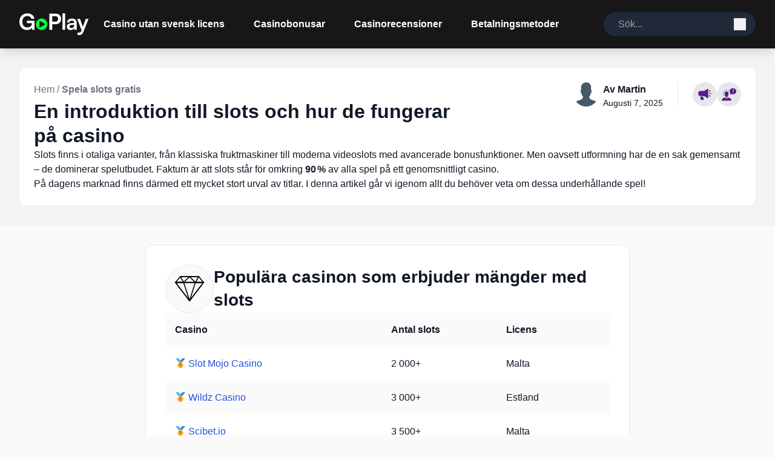

--- FILE ---
content_type: text/html; charset=UTF-8
request_url: https://goplay.se/spela/
body_size: 47094
content:
<!DOCTYPE html><html lang="sv-SE"><head><meta charset="UTF-8"><meta name="viewport" content="width=device-width, initial-scale=1"><link rel="alternate" href="https://goplay.se/spela/" hreflang="sv-SE" /><link rel="alternate" hreflang="x-default" href="https://goplay.se/spela/" /><link rel="profile" href="https://gmpg.org/xfn/11"><link rel="pingback" href="https://goplay.se/xmlrpc.php"><meta name='robots' content='index, follow, max-image-preview:large, max-snippet:-1, max-video-preview:-1' /><style>img:is([sizes="auto" i], [sizes^="auto," i]) { contain-intrinsic-size: 3000px 1500px }</style><title>En introduktion till slots och hur de fungerar på casino</title><meta name="description" content="Här på GoPlay förklarar vi hur spelautomater blivit så populära, men även vilka funktioner och finesser de har. Upptäck utbudet här!" /><link rel="canonical" href="https://goplay.se/spela/" /><meta property="og:locale" content="sv_SE" /><meta property="og:type" content="article" /><meta property="og:title" content="En introduktion till slots och hur de fungerar på casino" /><meta property="og:description" content="Här på GoPlay förklarar vi hur spelautomater blivit så populära, men även vilka funktioner och finesser de har. Upptäck utbudet här!" /><meta property="og:url" content="https://goplay.se/spela/" /><meta property="og:site_name" content="Goplay.se - Sveriges bästa guide till casino utan svensk licens" /><meta property="article:modified_time" content="2025-08-07T13:15:48+00:00" /><meta name="twitter:card" content="summary_large_image" /> <script type="application/ld+json" class="yoast-schema-graph">{"@context":"https://schema.org","@graph":[{"@type":"WebPage","@id":"https://goplay.se/spela/","url":"https://goplay.se/spela/","name":"En introduktion till slots och hur de fungerar på casino","isPartOf":{"@id":"https://goplay.se/#website"},"datePublished":"2018-09-06T11:15:42+00:00","dateModified":"2025-08-07T13:15:48+00:00","description":"Här på GoPlay förklarar vi hur spelautomater blivit så populära, men även vilka funktioner och finesser de har. Upptäck utbudet här!","breadcrumb":{"@id":"https://goplay.se/spela/#breadcrumb"},"inLanguage":"sv-SE","potentialAction":[{"@type":"ReadAction","target":["https://goplay.se/spela/"]}]},{"@type":"BreadcrumbList","@id":"https://goplay.se/spela/#breadcrumb","itemListElement":[{"@type":"ListItem","position":1,"name":"Hem","item":"https://goplay.se/"},{"@type":"ListItem","position":2,"name":"Spela slots gratis"}]},{"@type":"WebSite","@id":"https://goplay.se/#website","url":"https://goplay.se/","name":"Goplay.se - Sveriges bästa guide till casino utan svensk licens","description":"Goplay.se är sveriges största casinoportal med över 200 casinorecensioner och 800 casinospel","potentialAction":[{"@type":"SearchAction","target":{"@type":"EntryPoint","urlTemplate":"https://goplay.se/?s={search_term_string}"},"query-input":{"@type":"PropertyValueSpecification","valueRequired":true,"valueName":"search_term_string"}}],"inLanguage":"sv-SE"}]}</script> <link href='https://sp-ao.shortpixel.ai' rel='preconnect' /> <script defer src="[data-uri]"></script> <style id='wp-emoji-styles-inline-css' type='text/css'>img.wp-smiley, img.emoji {
		display: inline !important;
		border: none !important;
		box-shadow: none !important;
		height: 1em !important;
		width: 1em !important;
		margin: 0 0.07em !important;
		vertical-align: -0.1em !important;
		background: none !important;
		padding: 0 !important;
	}</style><style id='global-styles-inline-css' type='text/css'>:root{--wp--preset--aspect-ratio--square: 1;--wp--preset--aspect-ratio--4-3: 4/3;--wp--preset--aspect-ratio--3-4: 3/4;--wp--preset--aspect-ratio--3-2: 3/2;--wp--preset--aspect-ratio--2-3: 2/3;--wp--preset--aspect-ratio--16-9: 16/9;--wp--preset--aspect-ratio--9-16: 9/16;--wp--preset--color--black: #000000;--wp--preset--color--cyan-bluish-gray: #abb8c3;--wp--preset--color--white: #ffffff;--wp--preset--color--pale-pink: #f78da7;--wp--preset--color--vivid-red: #cf2e2e;--wp--preset--color--luminous-vivid-orange: #ff6900;--wp--preset--color--luminous-vivid-amber: #fcb900;--wp--preset--color--light-green-cyan: #7bdcb5;--wp--preset--color--vivid-green-cyan: #00d084;--wp--preset--color--pale-cyan-blue: #8ed1fc;--wp--preset--color--vivid-cyan-blue: #0693e3;--wp--preset--color--vivid-purple: #9b51e0;--wp--preset--color--primary: #0EA5E9;--wp--preset--color--secondary: #14B8A6;--wp--preset--color--dark: #1F2937;--wp--preset--color--light: #F9FAFB;--wp--preset--gradient--vivid-cyan-blue-to-vivid-purple: linear-gradient(135deg,rgba(6,147,227,1) 0%,rgb(155,81,224) 100%);--wp--preset--gradient--light-green-cyan-to-vivid-green-cyan: linear-gradient(135deg,rgb(122,220,180) 0%,rgb(0,208,130) 100%);--wp--preset--gradient--luminous-vivid-amber-to-luminous-vivid-orange: linear-gradient(135deg,rgba(252,185,0,1) 0%,rgba(255,105,0,1) 100%);--wp--preset--gradient--luminous-vivid-orange-to-vivid-red: linear-gradient(135deg,rgba(255,105,0,1) 0%,rgb(207,46,46) 100%);--wp--preset--gradient--very-light-gray-to-cyan-bluish-gray: linear-gradient(135deg,rgb(238,238,238) 0%,rgb(169,184,195) 100%);--wp--preset--gradient--cool-to-warm-spectrum: linear-gradient(135deg,rgb(74,234,220) 0%,rgb(151,120,209) 20%,rgb(207,42,186) 40%,rgb(238,44,130) 60%,rgb(251,105,98) 80%,rgb(254,248,76) 100%);--wp--preset--gradient--blush-light-purple: linear-gradient(135deg,rgb(255,206,236) 0%,rgb(152,150,240) 100%);--wp--preset--gradient--blush-bordeaux: linear-gradient(135deg,rgb(254,205,165) 0%,rgb(254,45,45) 50%,rgb(107,0,62) 100%);--wp--preset--gradient--luminous-dusk: linear-gradient(135deg,rgb(255,203,112) 0%,rgb(199,81,192) 50%,rgb(65,88,208) 100%);--wp--preset--gradient--pale-ocean: linear-gradient(135deg,rgb(255,245,203) 0%,rgb(182,227,212) 50%,rgb(51,167,181) 100%);--wp--preset--gradient--electric-grass: linear-gradient(135deg,rgb(202,248,128) 0%,rgb(113,206,126) 100%);--wp--preset--gradient--midnight: linear-gradient(135deg,rgb(2,3,129) 0%,rgb(40,116,252) 100%);--wp--preset--font-size--small: 0.875rem;--wp--preset--font-size--medium: 20px;--wp--preset--font-size--large: 1.125rem;--wp--preset--font-size--x-large: 42px;--wp--preset--font-size--regular: 1.5rem;--wp--preset--font-size--xl: 1.25rem;--wp--preset--font-size--xxl: 1.5rem;--wp--preset--font-size--xxxl: 1.875rem;--wp--preset--spacing--20: 0.44rem;--wp--preset--spacing--30: 0.67rem;--wp--preset--spacing--40: 1rem;--wp--preset--spacing--50: 1.5rem;--wp--preset--spacing--60: 2.25rem;--wp--preset--spacing--70: 3.38rem;--wp--preset--spacing--80: 5.06rem;--wp--preset--shadow--natural: 6px 6px 9px rgba(0, 0, 0, 0.2);--wp--preset--shadow--deep: 12px 12px 50px rgba(0, 0, 0, 0.4);--wp--preset--shadow--sharp: 6px 6px 0px rgba(0, 0, 0, 0.2);--wp--preset--shadow--outlined: 6px 6px 0px -3px rgba(255, 255, 255, 1), 6px 6px rgba(0, 0, 0, 1);--wp--preset--shadow--crisp: 6px 6px 0px rgba(0, 0, 0, 1);}:root { --wp--style--global--content-size: 960px;--wp--style--global--wide-size: 1280px; }:where(body) { margin: 0; }.wp-site-blocks > .alignleft { float: left; margin-right: 2em; }.wp-site-blocks > .alignright { float: right; margin-left: 2em; }.wp-site-blocks > .aligncenter { justify-content: center; margin-left: auto; margin-right: auto; }:where(.is-layout-flex){gap: 0.5em;}:where(.is-layout-grid){gap: 0.5em;}.is-layout-flow > .alignleft{float: left;margin-inline-start: 0;margin-inline-end: 2em;}.is-layout-flow > .alignright{float: right;margin-inline-start: 2em;margin-inline-end: 0;}.is-layout-flow > .aligncenter{margin-left: auto !important;margin-right: auto !important;}.is-layout-constrained > .alignleft{float: left;margin-inline-start: 0;margin-inline-end: 2em;}.is-layout-constrained > .alignright{float: right;margin-inline-start: 2em;margin-inline-end: 0;}.is-layout-constrained > .aligncenter{margin-left: auto !important;margin-right: auto !important;}.is-layout-constrained > :where(:not(.alignleft):not(.alignright):not(.alignfull)){max-width: var(--wp--style--global--content-size);margin-left: auto !important;margin-right: auto !important;}.is-layout-constrained > .alignwide{max-width: var(--wp--style--global--wide-size);}body .is-layout-flex{display: flex;}.is-layout-flex{flex-wrap: wrap;align-items: center;}.is-layout-flex > :is(*, div){margin: 0;}body .is-layout-grid{display: grid;}.is-layout-grid > :is(*, div){margin: 0;}body{padding-top: 0px;padding-right: 0px;padding-bottom: 0px;padding-left: 0px;}a:where(:not(.wp-element-button)){text-decoration: underline;}:root :where(.wp-element-button, .wp-block-button__link){background-color: #32373c;border-width: 0;color: #fff;font-family: inherit;font-size: inherit;line-height: inherit;padding: calc(0.667em + 2px) calc(1.333em + 2px);text-decoration: none;}.has-black-color{color: var(--wp--preset--color--black) !important;}.has-cyan-bluish-gray-color{color: var(--wp--preset--color--cyan-bluish-gray) !important;}.has-white-color{color: var(--wp--preset--color--white) !important;}.has-pale-pink-color{color: var(--wp--preset--color--pale-pink) !important;}.has-vivid-red-color{color: var(--wp--preset--color--vivid-red) !important;}.has-luminous-vivid-orange-color{color: var(--wp--preset--color--luminous-vivid-orange) !important;}.has-luminous-vivid-amber-color{color: var(--wp--preset--color--luminous-vivid-amber) !important;}.has-light-green-cyan-color{color: var(--wp--preset--color--light-green-cyan) !important;}.has-vivid-green-cyan-color{color: var(--wp--preset--color--vivid-green-cyan) !important;}.has-pale-cyan-blue-color{color: var(--wp--preset--color--pale-cyan-blue) !important;}.has-vivid-cyan-blue-color{color: var(--wp--preset--color--vivid-cyan-blue) !important;}.has-vivid-purple-color{color: var(--wp--preset--color--vivid-purple) !important;}.has-primary-color{color: var(--wp--preset--color--primary) !important;}.has-secondary-color{color: var(--wp--preset--color--secondary) !important;}.has-dark-color{color: var(--wp--preset--color--dark) !important;}.has-light-color{color: var(--wp--preset--color--light) !important;}.has-black-background-color{background-color: var(--wp--preset--color--black) !important;}.has-cyan-bluish-gray-background-color{background-color: var(--wp--preset--color--cyan-bluish-gray) !important;}.has-white-background-color{background-color: var(--wp--preset--color--white) !important;}.has-pale-pink-background-color{background-color: var(--wp--preset--color--pale-pink) !important;}.has-vivid-red-background-color{background-color: var(--wp--preset--color--vivid-red) !important;}.has-luminous-vivid-orange-background-color{background-color: var(--wp--preset--color--luminous-vivid-orange) !important;}.has-luminous-vivid-amber-background-color{background-color: var(--wp--preset--color--luminous-vivid-amber) !important;}.has-light-green-cyan-background-color{background-color: var(--wp--preset--color--light-green-cyan) !important;}.has-vivid-green-cyan-background-color{background-color: var(--wp--preset--color--vivid-green-cyan) !important;}.has-pale-cyan-blue-background-color{background-color: var(--wp--preset--color--pale-cyan-blue) !important;}.has-vivid-cyan-blue-background-color{background-color: var(--wp--preset--color--vivid-cyan-blue) !important;}.has-vivid-purple-background-color{background-color: var(--wp--preset--color--vivid-purple) !important;}.has-primary-background-color{background-color: var(--wp--preset--color--primary) !important;}.has-secondary-background-color{background-color: var(--wp--preset--color--secondary) !important;}.has-dark-background-color{background-color: var(--wp--preset--color--dark) !important;}.has-light-background-color{background-color: var(--wp--preset--color--light) !important;}.has-black-border-color{border-color: var(--wp--preset--color--black) !important;}.has-cyan-bluish-gray-border-color{border-color: var(--wp--preset--color--cyan-bluish-gray) !important;}.has-white-border-color{border-color: var(--wp--preset--color--white) !important;}.has-pale-pink-border-color{border-color: var(--wp--preset--color--pale-pink) !important;}.has-vivid-red-border-color{border-color: var(--wp--preset--color--vivid-red) !important;}.has-luminous-vivid-orange-border-color{border-color: var(--wp--preset--color--luminous-vivid-orange) !important;}.has-luminous-vivid-amber-border-color{border-color: var(--wp--preset--color--luminous-vivid-amber) !important;}.has-light-green-cyan-border-color{border-color: var(--wp--preset--color--light-green-cyan) !important;}.has-vivid-green-cyan-border-color{border-color: var(--wp--preset--color--vivid-green-cyan) !important;}.has-pale-cyan-blue-border-color{border-color: var(--wp--preset--color--pale-cyan-blue) !important;}.has-vivid-cyan-blue-border-color{border-color: var(--wp--preset--color--vivid-cyan-blue) !important;}.has-vivid-purple-border-color{border-color: var(--wp--preset--color--vivid-purple) !important;}.has-primary-border-color{border-color: var(--wp--preset--color--primary) !important;}.has-secondary-border-color{border-color: var(--wp--preset--color--secondary) !important;}.has-dark-border-color{border-color: var(--wp--preset--color--dark) !important;}.has-light-border-color{border-color: var(--wp--preset--color--light) !important;}.has-vivid-cyan-blue-to-vivid-purple-gradient-background{background: var(--wp--preset--gradient--vivid-cyan-blue-to-vivid-purple) !important;}.has-light-green-cyan-to-vivid-green-cyan-gradient-background{background: var(--wp--preset--gradient--light-green-cyan-to-vivid-green-cyan) !important;}.has-luminous-vivid-amber-to-luminous-vivid-orange-gradient-background{background: var(--wp--preset--gradient--luminous-vivid-amber-to-luminous-vivid-orange) !important;}.has-luminous-vivid-orange-to-vivid-red-gradient-background{background: var(--wp--preset--gradient--luminous-vivid-orange-to-vivid-red) !important;}.has-very-light-gray-to-cyan-bluish-gray-gradient-background{background: var(--wp--preset--gradient--very-light-gray-to-cyan-bluish-gray) !important;}.has-cool-to-warm-spectrum-gradient-background{background: var(--wp--preset--gradient--cool-to-warm-spectrum) !important;}.has-blush-light-purple-gradient-background{background: var(--wp--preset--gradient--blush-light-purple) !important;}.has-blush-bordeaux-gradient-background{background: var(--wp--preset--gradient--blush-bordeaux) !important;}.has-luminous-dusk-gradient-background{background: var(--wp--preset--gradient--luminous-dusk) !important;}.has-pale-ocean-gradient-background{background: var(--wp--preset--gradient--pale-ocean) !important;}.has-electric-grass-gradient-background{background: var(--wp--preset--gradient--electric-grass) !important;}.has-midnight-gradient-background{background: var(--wp--preset--gradient--midnight) !important;}.has-small-font-size{font-size: var(--wp--preset--font-size--small) !important;}.has-medium-font-size{font-size: var(--wp--preset--font-size--medium) !important;}.has-large-font-size{font-size: var(--wp--preset--font-size--large) !important;}.has-x-large-font-size{font-size: var(--wp--preset--font-size--x-large) !important;}.has-regular-font-size{font-size: var(--wp--preset--font-size--regular) !important;}.has-xl-font-size{font-size: var(--wp--preset--font-size--xl) !important;}.has-xxl-font-size{font-size: var(--wp--preset--font-size--xxl) !important;}.has-xxxl-font-size{font-size: var(--wp--preset--font-size--xxxl) !important;}
:where(.wp-block-post-template.is-layout-flex){gap: 1.25em;}:where(.wp-block-post-template.is-layout-grid){gap: 1.25em;}
:where(.wp-block-columns.is-layout-flex){gap: 2em;}:where(.wp-block-columns.is-layout-grid){gap: 2em;}
:root :where(.wp-block-pullquote){font-size: 1.5em;line-height: 1.6;}</style><link rel='stylesheet' id='tailpress-css' href='https://goplay.se/wp-content/themes/goplay/css/app.css?ver=3.4.0' type='text/css' media='all' /> <script defer type="text/javascript" src="https://goplay.se/wp-content/cache/autoptimize/js/autoptimize_single_5dc1124573d1bec42eb0149f9ef8b707.js?ver=3.4.0" id="tailpress-js"></script> <link rel="https://api.w.org/" href="https://goplay.se/wp-json/" /><link rel="alternate" title="JSON" type="application/json" href="https://goplay.se/wp-json/wp/v2/pages/23" /><link rel="EditURI" type="application/rsd+xml" title="RSD" href="https://goplay.se/xmlrpc.php?rsd" /><meta name="generator" content="WordPress 6.8.1" /><link rel='shortlink' href='https://goplay.se/?p=23' /><link rel="alternate" title="oEmbed (JSON)" type="application/json+oembed" href="https://goplay.se/wp-json/oembed/1.0/embed?url=https%3A%2F%2Fgoplay.se%2Fspela%2F" /><link rel="alternate" title="oEmbed (XML)" type="text/xml+oembed" href="https://goplay.se/wp-json/oembed/1.0/embed?url=https%3A%2F%2Fgoplay.se%2Fspela%2F&#038;format=xml" /><meta name="generator" content="webp-uploads 2.5.1"> <script defer src="[data-uri]"></script><meta name="generator" content="embed-optimizer 1.0.0-beta2"><link rel="icon" href="https://sp-ao.shortpixel.ai/client/to_webp,q_glossy,ret_img,w_32,h_32/https://goplay.se/wp-content/uploads/2019/02/cropped-goplay-favi-300x300.png" sizes="32x32" /><link rel="icon" href="https://sp-ao.shortpixel.ai/client/to_webp,q_glossy,ret_img,w_192,h_192/https://goplay.se/wp-content/uploads/2019/02/cropped-goplay-favi-300x300.png" sizes="192x192" /><link rel="apple-touch-icon" href="https://sp-ao.shortpixel.ai/client/to_webp,q_glossy,ret_img,w_180,h_180/https://goplay.se/wp-content/uploads/2019/02/cropped-goplay-favi-300x300.png" /><meta name="msapplication-TileImage" content="https://goplay.se/wp-content/uploads/2019/02/cropped-goplay-favi-300x300.png" />  <script defer src="[data-uri]"></script> </head><body class="wp-singular page-template-default page page-id-23 wp-embed-responsive wp-theme-goplay bg-white-gray text-gray-900 antialiased font-nunito overflow-x-hidden"><div id="page" class="max-w-full min-h-screen flex flex-col"><header class="flex items-center bg-neutral-900 shadow-lg max-xl:py-5 lg:sticky lg:top-0 lg:z-50" x-data="{ mobileMenuOpen: false }"><div class="flex-1 mx-auto base-container"><div class="flex gap-8 justify-between items-center"><div class="flex gap-8 left-side items-center"> <a href="https://goplay.se/" rel="home"> <img decoding="async" src="https://goplay.se/wp-content/themes/goplay/resources//images/logo.svg" alt="Goplay.se &#8211; Sveriges bästa guide till casino utan svensk licens" width="115" height="36" class="h-9"> </a><ul class="main-menu-item hidden xl:flex"><li class="menu-item menu-item-type-custom menu-item-object-custom menu-item-has-children menu-item-10521 group relative after:content-[&quot;&quot;] after:absolute after:bottom-0 after:left-1/2 after:w-0 after:h-[2px] after:bg-green-500 after:transition-all after:duration-200 after:origin-center hover:after:w-full hover:after:scale-x-100 hover:after:left-0"><a class="block font-semibold text-white py-7 p-6 group-hover:text-green-500 group-hover:no-underline" href="https://goplay.se/casinon/utan-licens/">Casino utan svensk licens</a><ul class="w-max px-8 py-6 gap-20 hidden absolute top-full left-0 bg-white shadow-lg rounded-b-lg group-hover:flex z-10"><li class="menu-item menu-item-type-custom menu-item-object-custom menu-item-has-children menu-item-10503"><span class="block text-lg font-semibold text-gray-800 cursor-default">Licenser</span><ul class="flex flex-col w-max gap-1 mt-2"><li class="menu-item menu-item-type-custom menu-item-object-custom menu-item-9888"><a class="block font-semibold text-green-500" href="https://goplay.se/casinon/mga">MGA Casino</a></li><li class="menu-item menu-item-type-post_type menu-item-object-page menu-item-9159"><a class="block font-semibold text-green-500" href="https://goplay.se/emta-casino/">EMTA Casino</a></li><li class="menu-item menu-item-type-custom menu-item-object-custom menu-item-8300"><a class="block font-semibold text-green-500" href="https://goplay.se/curacao/">Curacao Casino</a></li></ul></li><li class="menu-item menu-item-type-custom menu-item-object-custom menu-item-has-children menu-item-8036"><span class="block text-lg font-semibold text-gray-800 cursor-default">Övrigt</span><ul class="flex flex-col w-max gap-1 mt-2"><li class="menu-item menu-item-type-post_type menu-item-object-page menu-item-9758"><a class="block font-semibold text-green-500" href="https://goplay.se/skattefria-vinster/">Skattefria Vinster</a></li><li class="menu-item menu-item-type-custom menu-item-object-custom menu-item-8376"><a class="block font-semibold text-green-500" href="https://goplay.se/casinon/nya/">Nya Casinon</a></li><li class="menu-item menu-item-type-custom menu-item-object-custom menu-item-8166"><a class="block font-semibold text-green-500" href="https://goplay.se/casinon/lag-insattning/">Casino med låg insättning</a></li><li class="menu-item menu-item-type-custom menu-item-object-custom menu-item-8391"><a class="block font-semibold text-green-500" href="https://goplay.se/casinon/mobilcasinon/">Mobilcasinon</a></li><li class="menu-item menu-item-type-custom menu-item-object-custom menu-item-8330"><a class="block font-semibold text-green-500" href="https://goplay.se/casinon/med-hogst-aterbetalning/">Casino med högst återbetalning</a></li></ul></li></ul></li><li class="menu-item menu-item-type-post_type menu-item-object-page menu-item-has-children menu-item-9788 group relative after:content-[&quot;&quot;] after:absolute after:bottom-0 after:left-1/2 after:w-0 after:h-[2px] after:bg-green-500 after:transition-all after:duration-200 after:origin-center hover:after:w-full hover:after:scale-x-100 hover:after:left-0"><a class="block font-semibold text-white py-7 p-6 group-hover:text-green-500 group-hover:no-underline" href="https://goplay.se/casino-bonus/">Casinobonusar</a><ul class="w-max px-8 py-6 gap-20 hidden absolute top-full left-0 bg-white shadow-lg rounded-b-lg group-hover:flex z-10"><li class="menu-item menu-item-type-custom menu-item-object-custom menu-item-has-children menu-item-9243"><span class="block text-lg font-semibold text-gray-800 cursor-default">Olika typer av casinobonusar</span><ul class="flex flex-col w-max gap-1 mt-2"><li class="menu-item menu-item-type-post_type menu-item-object-page menu-item-9230"><a class="block font-semibold text-green-500" href="https://goplay.se/casino-bonus/utan-omsattningskrav/">Casino bonus utan omsättningskrav</a></li><li class="menu-item menu-item-type-post_type menu-item-object-page menu-item-9235"><a class="block font-semibold text-green-500" href="https://goplay.se/casino-bonus/cashback/">Cashback Casino</a></li><li class="menu-item menu-item-type-post_type menu-item-object-page menu-item-9244"><a class="block font-semibold text-green-500" href="https://goplay.se/casino-bonus/utan-insattning/">Casinobonus utan insättning</a></li><li class="menu-item menu-item-type-custom menu-item-object-custom menu-item-8249"><a class="block font-semibold text-green-500" href="https://goplay.se/casino-bonus/free-spins/">Free Spins</a></li></ul></li></ul></li><li class="menu-item menu-item-type-custom menu-item-object-custom menu-item-has-children menu-item-8017 group relative after:content-[&quot;&quot;] after:absolute after:bottom-0 after:left-1/2 after:w-0 after:h-[2px] after:bg-green-500 after:transition-all after:duration-200 after:origin-center hover:after:w-full hover:after:scale-x-100 hover:after:left-0"><a class="block font-semibold text-white py-7 p-6 group-hover:text-green-500 group-hover:no-underline" href="https://goplay.se/casinon/">Casinorecensioner</a><ul class="w-max px-8 py-6 gap-20 hidden absolute top-full left-0 bg-white shadow-lg rounded-b-lg group-hover:flex z-10"><li class="menu-item menu-item-type-custom menu-item-object-custom menu-item-has-children menu-item-8038"><span class="block text-lg font-semibold text-gray-800 cursor-default">Våra Favoriter</span><ul class="flex flex-col w-max gap-1 mt-2"><li class="menu-item menu-item-type-post_type menu-item-object-casinon menu-item-10489"><a class="block font-semibold text-green-500" href="https://goplay.se/casinon/shokki-casino/">Shokki Casino</a></li><li class="menu-item menu-item-type-post_type menu-item-object-casinon menu-item-10490"><a class="block font-semibold text-green-500" href="https://goplay.se/casinon/spinz-casino/">Spinz Casino</a></li><li class="menu-item menu-item-type-post_type menu-item-object-casinon menu-item-10196"><a class="block font-semibold text-green-500" href="https://goplay.se/casinon/slot-wish-casino/">Slot Wish Casino</a></li><li class="menu-item menu-item-type-post_type menu-item-object-casinon menu-item-9946"><a class="block font-semibold text-green-500" href="https://goplay.se/casinon/lucky-pays-casino/">Lucky Pays Casino</a></li></ul></li></ul></li><li class="menu-item menu-item-type-post_type menu-item-object-page menu-item-has-children menu-item-8027 group relative after:content-[&quot;&quot;] after:absolute after:bottom-0 after:left-1/2 after:w-0 after:h-[2px] after:bg-green-500 after:transition-all after:duration-200 after:origin-center hover:after:w-full hover:after:scale-x-100 hover:after:left-0"><a class="block font-semibold text-white py-7 p-6 group-hover:text-green-500 group-hover:no-underline" href="https://goplay.se/betalningsmetoder/">Betalningsmetoder</a><ul class="w-max px-8 py-6 gap-20 hidden absolute top-full left-0 bg-white shadow-lg rounded-b-lg group-hover:flex z-10"><li class="menu-item menu-item-type-custom menu-item-object-custom menu-item-has-children menu-item-8039"><span class="block text-lg font-semibold text-gray-800 cursor-default">Endast på Svenska casinon</span><ul class="flex flex-col w-max gap-1 mt-2"><li class="menu-item menu-item-type-custom menu-item-object-custom menu-item-8028"><a class="block font-semibold text-green-500" href="https://goplay.se/betalningsmetoder/bankid-med-casino/">Casino med BankID</a></li><li class="menu-item menu-item-type-custom menu-item-object-custom menu-item-8029"><a class="block font-semibold text-green-500" href="https://goplay.se/betalningsmetoder/swish-med-casino/">Casino med Swish</a></li></ul></li><li class="menu-item menu-item-type-custom menu-item-object-custom menu-item-has-children menu-item-8040"><span class="block text-lg font-semibold text-gray-800 cursor-default">Internationellt</span><ul class="flex flex-col w-max gap-1 mt-2"><li class="menu-item menu-item-type-custom menu-item-object-custom menu-item-8030"><a class="block font-semibold text-green-500" href="https://goplay.se/betalningsmetoder/trustly-med-casino/">Casino med Trustly</a></li><li class="menu-item menu-item-type-custom menu-item-object-custom menu-item-8031"><a class="block font-semibold text-green-500" href="https://goplay.se/betalningsmetoder/zimpler-med-casino/">Casino med Zimpler</a></li><li class="menu-item menu-item-type-post_type menu-item-object-page menu-item-8013"><a class="block font-semibold text-green-500" href="https://goplay.se/crypto-casino/">Crypto Casino</a></li><li class="menu-item menu-item-type-custom menu-item-object-custom menu-item-9272"><a class="block font-semibold text-green-500" href="https://goplay.se/betalningsmetoder/casino-med-finshark/">Casino med Finshark</a></li><li class="menu-item menu-item-type-custom menu-item-object-custom menu-item-8032"><a class="block font-semibold text-green-500" href="https://goplay.se/betalningsmetoder/skrill-med-casino/">Skrill Casino</a></li><li class="menu-item menu-item-type-custom menu-item-object-custom menu-item-8033"><a class="block font-semibold text-green-500" href="https://goplay.se/betalningsmetoder/neteller-med-casino/">Neteller Casino</a></li><li class="menu-item menu-item-type-custom menu-item-object-custom menu-item-8034"><a class="block font-semibold text-green-500" href="https://goplay.se/betalningsmetoder/paysafecard-med-casino/">Paysafecard Casino</a></li><li class="menu-item menu-item-type-custom menu-item-object-custom menu-item-8169"><a class="block font-semibold text-green-500" href="https://goplay.se/betalningsmetoder/apple-pay-med-casino/">Casino med Apple Pay</a></li><li class="menu-item menu-item-type-custom menu-item-object-custom menu-item-8532"><a class="block font-semibold text-green-500" href="https://goplay.se/betalningsmetoder/paypal-med-casino/">Casino med PayPal</a></li><li class="menu-item menu-item-type-custom menu-item-object-custom menu-item-9276"><a class="block font-semibold text-green-500" href="https://goplay.se/betalningsmetoder/astropay-casino/">Astropay Casino</a></li><li class="menu-item menu-item-type-post_type menu-item-object-page menu-item-10055"><a class="block font-semibold text-green-500" href="https://goplay.se/neobanker/">Neobanker</a></li><li class="menu-item menu-item-type-custom menu-item-object-custom menu-item-9221"><a class="block font-semibold text-green-500" href="https://goplay.se/betalningsmetoder/casino-med-revolut/">Casino med Revolut</a></li><li class="menu-item menu-item-type-post_type menu-item-object-page menu-item-9136"><a class="block font-semibold text-green-500" href="https://goplay.se/bitcoin-casino/">Bitcoin Casino</a></li></ul></li></ul></li></ul></div><div class="flex gap-8 right-side"><form id="header-search-form" role="search" method="get" action="https://goplay.se/" class="items-center flex-1 rounded-[40px] py-2 px-4 bg-gray-800 ring-2 ring-neutral-900 focus:bg-zinc-400 hidden sm:flex"> <input type="search" value="" name="s" class="w-full ml-2 bg-transparent text-white placeholder:text-purple-navy border-none focus:outline-none" aria-label="Suchfeld" required pattern="\S+.*" placeholder="Sök..." /> <button type="submit" aria-label="Suche starten"> <span data-icon-name="search-line" class="block flex-shrink-0 size-5 fill-white"><svg viewBox="0 0 24 24" fill="current"
 xmlns="http://www.w3.org/2000/svg"> <g id="clarity:search-line" clip-path="url(#clip0_19_974)"> <path id="Vector" d="M10.8869 3.36667C12.331 3.36535 13.743 3.79236 14.9444 4.5937C16.1457 5.39503 17.0824 6.53467 17.636 7.86846C18.1895 9.20224 18.335 10.6702 18.0541 12.0867C17.7732 13.5032 17.0784 14.8046 16.0578 15.8262C15.0371 16.8478 13.7364 17.5437 12.3202 17.8259C10.9039 18.1081 9.43579 17.9639 8.10151 17.4116C6.76722 16.8593 5.62672 15.9236 4.82429 14.723C4.02186 13.5224 3.59355 12.1108 3.59355 10.6667C3.60231 8.73444 4.37331 6.88374 5.73899 5.51681C7.10467 4.14988 8.95466 3.37719 10.8869 3.36667ZM10.8869 2C9.17278 2 7.49717 2.50829 6.07194 3.4606C4.64672 4.4129 3.53589 5.76645 2.87993 7.35008C2.22397 8.9337 2.05234 10.6763 2.38675 12.3575C2.72115 14.0386 3.54657 15.5829 4.75863 16.7949C5.97068 18.007 7.51493 18.8324 9.1961 19.1668C10.8773 19.5012 12.6198 19.3296 14.2035 18.6736C15.7871 18.0177 17.1406 16.9068 18.093 15.4816C19.0453 14.0564 19.5536 12.3808 19.5536 10.6667C19.5536 8.36812 18.6405 6.16372 17.0151 4.53841C15.3898 2.91309 13.1854 2 10.8869 2Z" fill="current" fill-opacity="0.6"/> <path id="Vector_2" d="M23.3335 22.1937L18.4202 17.2471L17.4735 18.1871L22.3868 23.1337C22.4486 23.1959 22.5219 23.2453 22.6027 23.2791C22.6835 23.3129 22.7702 23.3305 22.8578 23.3308C22.9454 23.3311 23.0322 23.3141 23.1133 23.2809C23.1943 23.2477 23.268 23.1988 23.3302 23.1371C23.3923 23.0753 23.4417 23.002 23.4755 22.9212C23.5093 22.8404 23.5269 22.7537 23.5272 22.6661C23.5275 22.5785 23.5106 22.4917 23.4773 22.4107C23.4441 22.3296 23.3952 22.2559 23.3335 22.1937Z" fill="current" fill-opacity="0.6"/> </g> </svg> </span> </button></form> <button
 class="block xl:hidden focus:outline-none size-6"
 @click="mobileMenuOpen = !mobileMenuOpen"
 :aria-label="mobileMenuOpen ? 'Mobilmenü schließen' : 'Mobilmenü öffnen'"
 :aria-expanded="mobileMenuOpen"> <template x-if="!mobileMenuOpen"> <span data-icon-name="open-mobile-menu" class="block flex-shrink-0 size-6 text-white"><svg xmlns="http://www.w3.org/2000/svg" viewBox="0 0 24 24" fill="currentColor"> <path fill-rule="evenodd" d="M3 6.75A.75.75 0 0 1 3.75 6h16.5a.75.75 0 0 1 0 1.5H3.75A.75.75 0 0 1 3 6.75ZM3 12a.75.75 0 0 1 .75-.75h16.5a.75.75 0 0 1 0 1.5H3.75A.75.75 0 0 1 3 12Zm0 5.25a.75.75 0 0 1 .75-.75h16.5a.75.75 0 0 1 0 1.5H3.75a.75.75 0 0 1-.75-.75Z" clip-rule="evenodd" /> </svg> </span> </template> <template x-if="mobileMenuOpen"> <span data-icon-name="close-mobile-menu" class="block flex-shrink-0 size-6 text-white"><svg xmlns="http://www.w3.org/2000/svg" viewBox="0 0 24 24" fill="currentColor" class="size-6"> <path fill-rule="evenodd" d="M5.47 5.47a.75.75 0 0 1 1.06 0L12 10.94l5.47-5.47a.75.75 0 1 1 1.06 1.06L13.06 12l5.47 5.47a.75.75 0 1 1-1.06 1.06L12 13.06l-5.47 5.47a.75.75 0 0 1-1.06-1.06L10.94 12 5.47 6.53a.75.75 0 0 1 0-1.06Z" clip-rule="evenodd" /> </svg> </span> </template> </button></div></div><div class="xl:hidden max-sm:-mt-2" x-show="mobileMenuOpen" x-collapse x-cloak @click.away="mobileMenuOpen = false"><hr class="border-t mt-5 mb-2 mx-1 border-gray-800"><div class="py-4 z-50"><form id="header-search-form" role="search" method="get" action="https://goplay.se/" class="items-center flex-1 rounded-[40px] py-2 px-4 bg-gray-800 ring-2 ring-neutral-900 focus:bg-zinc-400 flex sm:hidden mx-1"> <input type="search" value="" name="s" class="w-full ml-2 bg-transparent text-white placeholder:text-purple-navy border-none focus:outline-none" aria-label="Suchfeld" required pattern="\S+.*" placeholder="Sök..." /> <button type="submit" aria-label="Suche starten"> <span data-icon-name="search-line" class="block flex-shrink-0 size-5 fill-white"><svg viewBox="0 0 24 24" fill="current"
 xmlns="http://www.w3.org/2000/svg"> <g id="clarity:search-line" clip-path="url(#clip0_19_974)"> <path id="Vector" d="M10.8869 3.36667C12.331 3.36535 13.743 3.79236 14.9444 4.5937C16.1457 5.39503 17.0824 6.53467 17.636 7.86846C18.1895 9.20224 18.335 10.6702 18.0541 12.0867C17.7732 13.5032 17.0784 14.8046 16.0578 15.8262C15.0371 16.8478 13.7364 17.5437 12.3202 17.8259C10.9039 18.1081 9.43579 17.9639 8.10151 17.4116C6.76722 16.8593 5.62672 15.9236 4.82429 14.723C4.02186 13.5224 3.59355 12.1108 3.59355 10.6667C3.60231 8.73444 4.37331 6.88374 5.73899 5.51681C7.10467 4.14988 8.95466 3.37719 10.8869 3.36667ZM10.8869 2C9.17278 2 7.49717 2.50829 6.07194 3.4606C4.64672 4.4129 3.53589 5.76645 2.87993 7.35008C2.22397 8.9337 2.05234 10.6763 2.38675 12.3575C2.72115 14.0386 3.54657 15.5829 4.75863 16.7949C5.97068 18.007 7.51493 18.8324 9.1961 19.1668C10.8773 19.5012 12.6198 19.3296 14.2035 18.6736C15.7871 18.0177 17.1406 16.9068 18.093 15.4816C19.0453 14.0564 19.5536 12.3808 19.5536 10.6667C19.5536 8.36812 18.6405 6.16372 17.0151 4.53841C15.3898 2.91309 13.1854 2 10.8869 2Z" fill="current" fill-opacity="0.6"/> <path id="Vector_2" d="M23.3335 22.1937L18.4202 17.2471L17.4735 18.1871L22.3868 23.1337C22.4486 23.1959 22.5219 23.2453 22.6027 23.2791C22.6835 23.3129 22.7702 23.3305 22.8578 23.3308C22.9454 23.3311 23.0322 23.3141 23.1133 23.2809C23.1943 23.2477 23.268 23.1988 23.3302 23.1371C23.3923 23.0753 23.4417 23.002 23.4755 22.9212C23.5093 22.8404 23.5269 22.7537 23.5272 22.6661C23.5275 22.5785 23.5106 22.4917 23.4773 22.4107C23.4441 22.3296 23.3952 22.2559 23.3335 22.1937Z" fill="current" fill-opacity="0.6"/> </g> </svg> </span> </button></form><ul class="mobile-menu flex flex-col mt-5"><li class="menu-item menu-item-type-custom menu-item-object-custom menu-item-6720 [&amp;:not(:last-child)]:border-b border-b-gray-700"><a class="text-white text-lg flex items-center flex-row-reverse justify-end text-left gap-2 font-semibold py-3" href="https://goplay.se/casinon/utan-licens/">Casino utan svensk licens</a></li><li class="menu-item menu-item-type-custom menu-item-object-custom menu-item-9889 [&amp;:not(:last-child)]:border-b border-b-gray-700"><a class="text-white text-lg flex items-center flex-row-reverse justify-end text-left gap-2 font-semibold py-3 flex items-center flex-row-reverse justify-end text-left gap-2 font-semibold py-3" href="https://goplay.se/casinon/mga/">MGA Casino</a></li><li class="menu-item menu-item-type-post_type menu-item-object-casinon menu-item-10504 [&amp;:not(:last-child)]:border-b border-b-gray-700"><a class="text-white text-lg flex items-center flex-row-reverse justify-end text-left gap-2 font-semibold py-3 flex items-center flex-row-reverse justify-end text-left gap-2 font-semibold py-3 flex items-center flex-row-reverse justify-end text-left gap-2 font-semibold py-3" href="https://goplay.se/casinon/betting-utan-licens/">Betting Utan Svensk Licens</a></li></ul><ul class="mobile-menu-second rounded-lg bg-gray-800 px-4 py-2 flex flex-col mt-3"><li class="menu-item menu-item-type-custom menu-item-object-custom menu-item-home menu-item-10524 [&amp;:not(:last-child)]:border-b border-b-gray-700"><a class="text-gray-200 flex items-center flex-row-reverse justify-end text-left gap-2 font-semibold py-3" href="https://goplay.se/">Casino <svg class="fill-green-400 w-6 h-6" height="16.585" viewBox="0 0 16.585 16.585" width="16.585" xmlns="http://www.w3.org/2000/svg"><path d="m316.324 126a.324.324 0 1 0 .324.324.324.324 0 0 0 -.324-.324z" transform="translate(-305.764 -121.919)"/><path d="m8.292 0a8.433 8.433 0 0 0 -8.292 8.292 8.433 8.433 0 0 0 8.292 8.292 8.412 8.412 0 0 0 7.123-4.133 8.1 8.1 0 0 0 1.169-4.16 8.433 8.433 0 0 0 -8.292-8.291zm7.637 7.968h-1.395a6.146 6.146 0 0 0 -.708-2.538l1.192-.688a7.457 7.457 0 0 1 .911 3.226zm-1.245-3.781-1.19.687a6.466 6.466 0 0 0 -1.783-1.784l.689-1.19a8.017 8.017 0 0 1 2.284 2.287zm-6.068-3.532a7.456 7.456 0 0 1 3.226.911l-.688 1.192a6.146 6.146 0 0 0 -2.538-.708zm-.648 0v1.395a6.146 6.146 0 0 0 -2.538.708l-.688-1.191a7.456 7.456 0 0 1 3.226-.912zm-3.781 1.245.687 1.19a6.466 6.466 0 0 0 -1.784 1.784l-1.19-.687a8.017 8.017 0 0 1 2.287-2.287zm-2.62 2.842 1.192.688a6.146 6.146 0 0 0 -.709 2.538h-1.395a7.457 7.457 0 0 1 .912-3.226zm-.912 3.874h1.395a6.146 6.146 0 0 0 .708 2.538l-1.192.688a7.457 7.457 0 0 1 -.911-3.226zm1.245 3.784 1.19-.687a6.466 6.466 0 0 0 1.784 1.784l-.687 1.19a8.016 8.016 0 0 1 -2.287-2.287zm6.068 3.532a7.456 7.456 0 0 1 -3.226-.911l.688-1.192a6.146 6.146 0 0 0 2.538.708zm-5.279-7.64a5.682 5.682 0 0 1 5.6-5.6 5.684 5.684 0 0 1 5.6 5.6 5.681 5.681 0 0 1 -5.6 5.6 5.681 5.681 0 0 1 -5.6-5.6zm5.928 7.637v-1.395a6.146 6.146 0 0 0 2.538-.708l.688 1.192a7.456 7.456 0 0 1 -3.227.911zm3.783-1.245-.687-1.19a6.466 6.466 0 0 0 1.784-1.784l1.19.687a8.018 8.018 0 0 1 -2.287 2.287zm2.62-2.841-1.192-.688a6.16 6.16 0 0 0 .708-2.541h1.395a7.47 7.47 0 0 1 -.913 3.228z"/><path d="m349.59 152.141a4.888 4.888 0 0 0 -1.12-1.94.324.324 0 0 0 -.472.444 4.237 4.237 0 0 1 .971 1.681.324.324 0 1 0 .621-.185z" transform="translate(-336.64 -145.237)"/><path d="m133.45 129.239a.973.973 0 0 0 -.916.648h-.734a1.624 1.624 0 0 0 -1.263-1.263v-.736a.972.972 0 1 0 -.648 0v.736a1.624 1.624 0 0 0 -1.263 1.263h-.736a.972.972 0 1 0 0 .648h.736a1.624 1.624 0 0 0 1.263 1.263v.736a.972.972 0 1 0 .648 0v-.734a1.625 1.625 0 0 0 1.263-1.263h.736a.972.972 0 1 0 .916-1.3zm-6.478 1.3a.324.324 0 1 1 .324-.324.324.324 0 0 1 -.324.32zm3.239-3.887a.324.324 0 1 1 -.324.324.324.324 0 0 1 .324-.328zm0 7.126a.324.324 0 1 1 .324-.324.324.324 0 0 1 -.324.32zm0-2.591a.972.972 0 1 1 .972-.972.973.973 0 0 1 -.972.968zm3.239-.648a.324.324 0 1 1 .324-.324.324.324 0 0 1 -.324.32z" transform="translate(-121.919 -121.919)"/></svg></a></li><li class="svg clip-ruleevenodd fill-ruleevenodd stroke-linejoinround stroke-miterlimit141421 viewBox0 512 xmlnshttpwwww3org2000svgg fill-rulenonzeropath dm326 126c-552 0-10 448-10 10s448 10 10-448 10-10-448-10-10-10zpathpath dm256 0c-138423 0-256 118261-256 256 138227 118062 91709 174606-52029 219907-127578 23612-39387 36093-83794 36093-128422 0-138371-118207-256-256-256zm235765 246001h-43063v-001c-1475-27167-8937-53906-21863-7835l36792-21245c16944 31086 26568 65158 28134 99596zm-38446-116738-36722 21205c-14524-21754-33312-40542-55065-55065l21205-36722c2802 18433 5215 42562 70582 70582zm-187319-109028c34439 1566 68512 1119 99596 28134l-21245 36793c-24444-12927-51183-20388-78351-21864zm-20 0v43063c-27168 1475-53907 8937-78351 21863l-21245-36791c31085-16945 65157-26569 99596-28135zm-116737 38446 21205 36722c-21753 14523-40541 33312-55065 55065l-36722-21205c18433-2802 42563-5215 70582-70582zm-80894 87723 36792 21245c-12926 24445-20387 51184-21863 78351h-43063c1566-34438 11191-6851 28134-99596zm-28134 119596h43063c1475 27167 8937 53906 21863 7835l-36792 21246c-16944-31086-26568-65158-28134-99596zm38446 116737 36723-21205c14524 21754 33312 40542 55065 55065l-21205 36722c-28021-18433-52151-42562-70583-70582zm187319 109027c-34439-1566-68512-1119-99596-28134l21245-36792c24444 12926 51183 20388 78351 21863zm-163-235764c0-94073 79671-173 173-173 94153 173 79854 93768-79309 173-93779 0-173-79322-173-173zm183 235766v-43064c27167-1475 53907-8937 78351-21863l21245 36792c-31085 16945-65157 26569-99596 28135zm116737-38447-21205-36722c21752-14522 40539-33309 55063-55061l36725 21202c-18434 2802-42564 52149-70583 70581zm80893-87722-36794-21242c12928-24446 2039-51287 21866-78455h43063c-1566 34439-11191 68611-28135 99697zpathpath dm399762 213137c-6635-22203-18589-42913-3457-59892-3785-4021-10114-4214-14136-427-4021 3785-4213 10113-428 14136 13859 14723 24223 32673 29971 51909 1579 5281 714 8302 12445 6718 5292-1581 8299-7152 6718-12444zpathpath dm356 226c-13036 0-24152 8361-2828 20h-22726c-3987-19563-19431-35007-38994-38994v-22726c11639-4128 20-15243 20-2828 0-16542-13458-30-30-30s-30 13458-30 30c0 13036 8361 24152 20 2828v22726c-19563 3987-35007 19431-38994 38994h-22726c-4128-11639-15243-20-2828-20-16542 0-30 30s13458 30 30c13036 24152-8361 2828-20h22726c3987 19563 19431 35007 38994 38994v22726c-11639 4128-20 15243-20 2828 16542 13458 30s30-13458 30-30c0-13036-8361-24152-20-2828v-22726c19563-3987 35007-19431 38994-38994h22726c4128 11639 15243 30-13458 30-30s-13458-30-30-30zm-200 40c-5514 0-10-4486-10-10s4486-10 10-10 4486 10-4486 10zm100-120c5514 10s-4486 10-10-4486-10-10 4486-10 10-10zm0 220c-5514 10zm0-80c-16542 0-30-13458-30-30s13458-30 30-30 30zm100-20c-5514 10zpathgsvg menu-item menu-item-type-post_type menu-item-object-page current-menu-item page_item page-item-23 current_page_item menu-item-3645 [&amp;:not(:last-child)]:border-b border-b-gray-700"><a class="text-gray-200 flex items-center flex-row-reverse justify-end text-left gap-2 font-semibold py-3 flex items-center flex-row-reverse justify-end text-left gap-2 font-semibold py-3" href="https://goplay.se/spela/">Spela <svg class="fill-green-400 w-6 h-6" height="18.638" viewBox="0 0 17.473 18.638" width="17.473" xmlns="http://www.w3.org/2000/svg"><path d="m196.619 100.1a.364.364 0 1 0 0 .515.364.364 0 0 0 0-.515z" transform="translate(-189.445 -96.358)"/><path d="m85.1 203h-8.736a.364.364 0 0 0 -.364.364v3.636a.364.364 0 0 0 .364.364h8.736a.364.364 0 0 0 .364-.364v-3.64a.364.364 0 0 0 -.364-.36zm-6.188 3.64h-2.184v-2.912h2.184zm2.912 0h-2.184v-2.912h2.184zm2.912 0h-2.184v-2.912h2.184z" transform="translate(-73.816 -195.61)"/><path d="m32.381 8.846v-2.958a1.456 1.456 0 1 0 -.728 0v2.958h-.427a1.094 1.094 0 0 0 -1.026-.728h-.364v-1.2a6.916 6.916 0 0 0 -13.836-.002v10.63a1.093 1.093 0 0 0 1.092 1.092h11.649a1.093 1.093 0 0 0 1.092-1.092v-5.06h.367a1.094 1.094 0 0 0 1.029-.728h1.155a1.093 1.093 0 0 0 1.092-1.092v-.728a1.093 1.093 0 0 0 -1.095-1.092zm-3.276 8.7a.364.364 0 0 1 -.364.364h-11.649a.364.364 0 0 1 -.364-.364v-3.495h12.372zm0-4.223h-12.377v-6.407a6.188 6.188 0 1 1 12.377 0zm1.456-1.929a.364.364 0 0 1 -.364.364h-.364v-2.912h.367a.364.364 0 0 1 .364.364zm.728-6.916a.728.728 0 1 1 .728.728.729.729 0 0 1 -.728-.728zm1.456 6.188a.364.364 0 0 1 -.364.364h-1.092v-1.456h1.092a.364.364 0 0 1 .364.364z" transform="translate(-16)"/><path d="m122.188 409h-5.824a.364.364 0 0 0 -.364.364v1.456a.364.364 0 0 0 .364.364h5.824a.364.364 0 0 0 .364-.364v-1.456a.364.364 0 0 0 -.364-.364zm-.364 1.456h-5.1v-.728h5.1z" transform="translate(-112.36 -394.111)"/><path d="m91.934 63.154a4.725 4.725 0 0 0 -8.913 0 .364.364 0 0 0 .343.486h8.227a.364.364 0 0 0 .343-.486zm-1.734-.242a3.292 3.292 0 0 0 -1.137-1.046.364.364 0 0 0 -.353.637 2.558 2.558 0 0 1 .549.409h-3.559a2.559 2.559 0 0 1 .549-.409.364.364 0 1 0 -.353-.637 3.292 3.292 0 0 0 -1.137 1.046h-.838a3.995 3.995 0 0 1 7.122 0z" transform="translate(-80.561 -57.816)"/><path d="m116.364 243a.364.364 0 0 0 -.364.364v.728a.364.364 0 1 0 .728 0v-.728a.364.364 0 0 0 -.364-.364z" transform="translate(-112.36 -234.154)"/><path d="m196.364 243a.364.364 0 0 0 -.364.364v.728a.364.364 0 1 0 .728 0v-.728a.364.364 0 0 0 -.364-.364z" transform="translate(-189.448 -234.154)"/><path d="m276.364 243a.364.364 0 0 0 -.364.364v.728a.364.364 0 1 0 .728 0v-.728a.364.364 0 0 0 -.364-.364z" transform="translate(-266.535 -234.154)"/></svg></a></li><li class="menu-item menu-item-type-post_type menu-item-object-page menu-item-9789 [&amp;:not(:last-child)]:border-b border-b-gray-700"><a class="text-gray-200 flex items-center flex-row-reverse justify-end text-left gap-2 font-semibold py-3 flex items-center flex-row-reverse justify-end text-left gap-2 font-semibold py-3 flex items-center flex-row-reverse justify-end text-left gap-2 font-semibold py-3" href="https://goplay.se/casino-bonus/">Bonus <svg class="fill-green-400 w-6 h-6" height="22.441" viewBox="0 0 16.986 22.441" width="16.986" xmlns="http://www.w3.org/2000/svg"><path d="m156.754 118.163a.438.438 0 1 0 0 .62.438.438 0 0 0 0-.62z" transform="translate(-151.895 -112.862)"/><path d="m78.226 8.9.857-1.754a1.309 1.309 0 0 0 -.565-1.739l-1.724-.917-.337-1.923a1.309 1.309 0 0 0 -1.479-1.074l-1.93.273-1.4-1.39a1.309 1.309 0 0 0 -1.829 0l-1.4 1.39-1.93-.273a1.309 1.309 0 0 0 -1.489 1.074l-.341 1.923-1.725.915a1.309 1.309 0 0 0 -.565 1.739l.857 1.756-.857 1.754a1.309 1.309 0 0 0 .565 1.739l1.725.915.341 1.922a1.312 1.312 0 0 0 .573.872l-2.388 3.92a.438.438 0 0 0 .488.651l1.971-.528.528 1.971a.438.438 0 0 0 .8.113l2.9-4.791a1.309 1.309 0 0 0 1.721 0l2.9 4.791a.438.438 0 0 0 .8-.113l.528-1.971 1.971.528a.438.438 0 0 0 .488-.651l-2.396-3.922a1.312 1.312 0 0 0 .573-.871l.337-1.923 1.725-.915a1.309 1.309 0 0 0 .565-1.739zm-11.478 12-.376-1.4a.438.438 0 0 0 -.537-.31l-1.338.358 1.973-3.238 1.934-.273.81.783zm10.206-1.353-1.338-.358a.438.438 0 0 0 -.537.31l-.379 1.401-2.47-4.081.81-.783 1.935.273zm1.154-7.925-1.914 1.016a.438.438 0 0 0 -.226.311l-.374 2.135a.437.437 0 0 1 -.493.357l-2.146-.3a.438.438 0 0 0 -.366.119l-1.557 1.507a.437.437 0 0 1 -.61 0l-1.557-1.507a.438.438 0 0 0 -.366-.119c-2.243.313-2.155.313-2.243.306a.437.437 0 0 1 -.395-.361l-.374-2.134a.438.438 0 0 0 -.226-.311l-1.915-1.016a.436.436 0 0 1 -.188-.58l.951-1.947a.438.438 0 0 0 0-.385l-.952-1.947a.436.436 0 0 1 .188-.58l1.914-1.016a.438.438 0 0 0 .226-.311l.374-2.134a.436.436 0 0 1 .493-.358l2.146.3a.438.438 0 0 0 .37-.123l1.555-1.544a.437.437 0 0 1 .606 0l1.555 1.541a.438.438 0 0 0 .37.123l2.146-.3a.436.436 0 0 1 .493.358l.374 2.134a.438.438 0 0 0 .226.311l1.915 1.013a.436.436 0 0 1 .188.58l-.951 1.947a.438.438 0 0 0 0 .385l.952 1.947a.436.436 0 0 1 -.189.578z" transform="translate(-62.233)"/><path d="m209.072 121.544h-.438v-1.753h.438a.439.439 0 0 1 .438.438.438.438 0 1 0 .877 0 1.316 1.316 0 0 0 -1.315-1.315h-.438v-.438a.438.438 0 1 0 -.876 0v.438h-.438a1.316 1.316 0 0 0 -1.32 1.315v.877a1.316 1.316 0 0 0 1.315 1.315h.438v1.753h-.438a.439.439 0 0 1 -.438-.438.438.438 0 0 0 -.877 0 1.316 1.316 0 0 0 1.315 1.315h.438v.438a.438.438 0 0 0 .877 0v-.438h.438a1.316 1.316 0 0 0 1.315-1.315v-.877a1.316 1.316 0 0 0 -1.311-1.315zm-1.315 0h-.438a.439.439 0 0 1 -.438-.438v-.877a.439.439 0 0 1 .438-.438h.438zm1.753 2.191a.439.439 0 0 1 -.438.438h-.438v-1.753h.438a.439.439 0 0 1 .438.438z" transform="translate(-199.702 -112.865)"/><path d="m131.708 78.042a5.7 5.7 0 0 0 -2.782.724.438.438 0 0 0 .428.765 4.814 4.814 0 1 1 -2.1 2.365.438.438 0 0 0 -.81-.336 5.7 5.7 0 1 0 5.266-3.518z" transform="translate(-123.215 -74.622)"/></svg></a></li></ul></div></div></header><div id="content" class="flex-grow"><main><article id="page-23" class="post-23 page type-page status-publish hentry"><header class="base-box"><div class="wrapper"><div class="post-header"><div class="post-breacrumb-section"><div class="breadcrumb text-gray-500 font-light"> <span property="itemListElement" typeof="ListItem"><a property="item" typeof="WebPage" title="Gå till Goplay.se - Sveriges bästa guide till casino utan svensk licens." href="https://goplay.se" class="home" ><span property="name">Hem</span></a><meta property="position" content="1"></span> / <span property="itemListElement" typeof="ListItem"><span property="name" class="post post-page current-item">Spela slots gratis</span><meta property="url" content="https://goplay.se/spela/"><meta property="position" content="2"></span></div><div class="flex flex-col gap-2 
max-xxs:w-full 
max-1xxs:space-y-4 
1xxs:flex-row 1xxs:space-x-3 
sm:space-x-6
"
 x-data="{ isLarge: false }"
 x-init="
 isLarge = $el.offsetWidth > 500;
 window.addEventListener('resize', () => isLarge = $el.offsetWidth > 500);
"
 :class="{ 'justify-between': isLarge }"><div class="flex space-x-2"><div class="flex-shrink-0 rounded-full overflow-hidden w-10 h-10"> <a href="https://goplay.se/author/martin/" target="_blank" rel="noopener noreferrer" title="View all posts by Martin"> <noscript><img decoding="async" src="https://goplay.se/wp-content/themes/goplay/resources/images/icons/default-profile-pic.svg" alt="Profile picture of the author, Martin"
 class="hover:brightness-110 hover:scale-125 transition-transform" /></noscript><img decoding="async" src='data:image/svg+xml,%3Csvg%20xmlns=%22http://www.w3.org/2000/svg%22%20viewBox=%220%200%20210%20140%22%3E%3C/svg%3E' data-src="https://goplay.se/wp-content/themes/goplay/resources/images/icons/default-profile-pic.svg" alt="Profile picture of the author, Martin"
 class="lazyload hover:brightness-110 hover:scale-125 transition-transform" /> </a></div><div class="flex flex-col whitespace-nowrap"> <span class="font-semibold">Av <a href="https://goplay.se/author/martin/" target="_blank" rel="noopener noreferrer" title="View all posts by Martin">Martin</a></span> <span class="text-sm">Augusti 7, 2025</span></div></div><div class="hidden 1xxs:flex w-px h-10 bg-gray-200" x-show="!isLarge"></div><div class="flex 1xxs:hidden w-full h-px bg-gray-200"></div><div class="post-header-actions flex gap-3 lg:gap-6 relative"><div class="relative group"> <button type="button"
 aria-describedby="tooltip-alert"
 aria-label="Redaktionellt innehåll"
 > <span data-icon-name="alert" class="block flex-shrink-0 size-6 fill-purple-900"><svg xmlns="http://www.w3.org/2000/svg" version="1.1"
 xmlns:xlink="http://www.w3.org/1999/xlink" x="0" y="0" viewBox="0 0 24 24" style="enable-background:new 0 0 512 512" xml:space="preserve" fill-rule="evenodd" class=""> <g> <path d="M17.75 3.799a1.066 1.066 0 0 0-1.844-.729 10.06 10.06 0 0 1-7.339 3.18H5A3.752 3.752 0 0 0 1.25 10v1A3.752 3.752 0 0 0 5 14.75h3.567a10.06 10.06 0 0 1 7.339 3.18 1.066 1.066 0 0 0 1.844-.729V3.799zM22 9.75h-1.5a.75.75 0 0 0 0 1.5H22a.75.75 0 0 0 0-1.5zM19.189 14.5l1.061 1.061a.752.752 0 0 0 1.061 0 .752.752 0 0 0 0-1.061l-1.061-1.061a.752.752 0 0 0-1.061 0 .752.752 0 0 0 0 1.061zM20.25 7.561 21.311 6.5a.752.752 0 0 0 0-1.061.752.752 0 0 0-1.061 0L19.189 6.5a.752.752 0 0 0 0 1.061.752.752 0 0 0 1.061 0z" fill="current" opacity="1" data-original="#000000" class=""></path> <path d="m4.446 15.718.676 4.084a1.75 1.75 0 0 0 1.726 1.465h2.343a1.248 1.248 0 0 0 1.118-1.809l-.588-1.177a.254.254 0 0 1-.02-.052l-.608-2.464c-.175-.01-4.464-.026-4.647-.047z" fill="current" opacity="1" data-original="#000000" class=""></path> </g> </svg></span> </button><div id="tooltip-alert" role="tooltip"
 aria-hidden="true"
 class="absolute top-14 w-56 sm:w-96 mx-auto shadow-lg 
 py-4 px-6 border border-[#D2BAD7] rounded-2xl bg-neutral-50 
 text-white pointer-events-none opacity-0 group-hover:opacity-100 
 transition-opacity duration-300 z-10  left-0
 1xxs:-right-3 1xxs:left-auto 
 before:absolute before:z-[1] before:rotate-45 
 before:bg-zinc-50 before:border-t before:border-l before:border-t-[#D2BAD7] before:border-l-[#D2BAD7]  before:w-[0.75rem] before:h-[0.75rem] before:-top-[0.45rem] before:left-[0.75rem]
 1xxs:before:w-4 1xxs:before:h-4 1xxs:before:-top-[0.54rem] 1xxs:before:right-6 1xxs:before:left-auto"><div class="text-fuchsia-900 text-lg font-bold leading-snug mb-1"> Redaktionellt innehåll</div><div class="self-stretch text-zinc-600 text-sm font-normal leading-1"> Våra experter tillhandahåller strikta och opartiska bedömningar enligt våra rigorösa riktlinjer. Allt material genomgår även en noggrann undersökning och faktakontroll, samtidigt som innehållet präglas av transparens. I varje recension presenterar vi också en genuin, rättvis och objektiv bedömning, där vi lyfter både för- och nackdelar av det som publiceras.</div></div></div><div class="relative group"> <button role="tooltip"
 aria-describedby="tooltip-help"
 aria-label="Redaktionellt innehåll"> <span data-icon-name="help" class="block flex-shrink-0 size-6 fill-purple-900"><svg xmlns="http://www.w3.org/2000/svg" version="1.1"
 xmlns:xlink="http://www.w3.org/1999/xlink" x="0" y="0" viewBox="0 0 64 64" style="enable-background:new 0 0 512 512" xml:space="preserve" class=""> <g> <path d="M49.3 4.6c-8.1 0-14.7 6-14.7 13.4 0 3.5 1.6 7 4.3 9.5l.3.2-2.2 5c-.1.2 0 .4.1.5s.2.1.3.1h.2l6-2.9.2.1c2.2.7 3.4 1 5.4 1 8.1 0 14.7-6 14.7-13.4S57.4 4.6 49.3 4.6zm0 22.4c-.9 0-1.5-.7-1.5-1.6 0-1 .6-1.6 1.6-1.6.9 0 1.5.7 1.5 1.6-.1.9-.7 1.6-1.6 1.6zm2.5-9.7c-1.1 1.3-1.6 2.5-1.5 3.8v.7h-2l-.1-.7c-.2-1.4.3-2.9 1.6-4.5 1.2-1.4 1.8-2.4 1.8-3.5 0-1.3-.8-2.2-2.5-2.2-.9 0-2 .3-2.6.8l-.5-1.6c.9-.6 2.3-1 3.7-1 3 0 4.3 1.8 4.3 3.8 0 1.7-1 3-2.2 4.4zM36.1 48.2c-1.7-.5-3.6-1.3-5.7-2.4-3.3 2.7-8.7 4.7-8.9 4.8-.1 0-.2.1-.4.1-.1 0-.3 0-.4-.1-.2-.1-5.2-2.1-8.4-4.8-2.1 1.1-4.1 1.9-5.7 2.4C1.4 49.8.3 56.7 0 59.4h42.6c-.2-2.7-1.4-9.6-6.5-11.2z" fill="current" opacity="1" data-original="#000000" class=""></path> <path d="M16.6 43.4c-.6.4-1.4.9-2.3 1.3 2.4 1.8 5.7 3.3 6.8 3.7 1.2-.5 4.7-1.9 7.3-3.8-.7-.4-1.5-.8-2.3-1.3-1.4 1.1-3 1.8-4.7 1.8-1.8.1-3.4-.6-4.8-1.7zM21.3 19c-3.3 0-9 1.2-9 9.4 0 7.4 4.4 14.7 9 14.7 4.5 0 8.9-7.3 8.9-14.7.1-8.2-5.5-9.4-8.9-9.4zM21.3 14.8c.6 0 1-.5 1-1v-2.5c0-.6-.5-1-1-1-.6 0-1 .5-1 1v2.5c0 .5.4 1 1 1zM13.4 16.1c.2.3.5.5.9.5.2 0 .4 0 .5-.1.5-.3.7-.9.4-1.4l-1.3-2.2c-.3-.5-.9-.7-1.4-.4s-.7.9-.4 1.4zM6.5 20.4l2.2 1.3c.2.1.3.1.5.1.4 0 .7-.2.9-.5.3-.5.1-1.1-.4-1.4l-2.2-1.3c-.5-.3-1.1-.1-1.4.4s-.1 1.1.4 1.4zM4.8 28.8h2.5c.6 0 1-.5 1-1 0-.6-.5-1-1-1H4.8c-.6 0-1 .5-1 1-.1.6.4 1 1 1zM8.7 33.9l-2.2 1.3c-.5.3-.7.9-.4 1.4.2.3.5.5.9.5.2 0 .4 0 .5-.1l2.2-1.3c.5-.3.7-.9.4-1.4s-1-.7-1.4-.4zM27.8 16.5c.2.1.3.1.5.1.4 0 .7-.2.9-.5l1.3-2.2c.3-.5.1-1.1-.4-1.4s-1.1-.1-1.4.4l-1.3 2.2c-.2.5-.1 1.1.4 1.4z" fill="current" opacity="1" data-original="#000000" class=""></path> </g> </svg></span> </button><div id="tooltip-help" role="tooltip"
 aria-hidden="true"
 class="absolute top-14 w-56 sm:w-96 mx-auto shadow-lg 
 py-4 px-6 border border-[#D2BAD7] rounded-2xl bg-neutral-50 
 text-white pointer-events-none opacity-0 group-hover:opacity-100 
 transition-opacity duration-300 z-10  left-0
 1xxs:-right-3 1xxs:left-auto 
 before:absolute before:z-[1] before:rotate-45 
 before:bg-zinc-50 before:border-t before:border-l before:border-t-[#D2BAD7] before:border-l-[#D2BAD7]  before:w-[0.75rem] before:h-[0.75rem] before:-top-[0.45rem] before:left-[0.75rem]
 1xxs:before:w-4 1xxs:before:h-4 1xxs:before:-top-[0.54rem] 1xxs:before:right-6 1xxs:before:left-auto"><div class="text-fuchsia-900 text-lg font-bold leading-snug mb-1"> Annonsinformation</div><div class="self-stretch text-zinc-600 text-sm font-normal leading-1"> Hos Goplay använder vi affiliatelänkar i våra recensioner av casinon. Dessa bidrar med provision, specifikt när en spelare registrerar sig eller gör en insättning. Vi vill påpeka att detta inte medför någon extra kostnad för dig, och våra tjänster är alltid gratis. Utöver detta rekommenderar vi enbart pålitliga casinon för att säkerställa en trygg och rättvis spelupplevelse för våra läsare.</div></div></div></div></div></div><div class="flex flex-col-reverse lg:flex-row w-full lg:justify-between"><div class="flex flex-col gap-4 lg:-mt-4"><h1 class="text-gray-900 font-bold lg:max-w-[60%]"> En introduktion till slots och hur de fungerar på casino</h1><div
 x-data="readMore(190)"
 x-init="checkHeight($refs.content)"><div
 class="flex flex-col gap-4"
 x-ref="content"
 x-bind:class="expanded ? '' : 'max-h-[190px] overflow-hidden relative transition-all duration-300'"><p>Slots finns i otaliga varianter, från klassiska fruktmaskiner till moderna videoslots med avancerade bonusfunktioner. Men oavsett utformning har de en sak gemensamt – de dominerar spelutbudet. Faktum är att slots står för omkring <strong>90 %</strong> av alla spel på ett genomsnittligt casino.</p><p>På dagens marknad finns därmed ett mycket stort urval av titlar. I denna artikel går vi igenom allt du behöver veta om dessa underhållande spel!</p></div> <button
 x-show="showButton"
 @click="expanded = !expanded"
 class="flex gap-1 items-center justify-center mt-2 text-blue-600 hover:underline font-semibold"> <span x-text="expanded ? 'Visa mindre' : 'Läs mer'"></span> <template x-if="expanded"> <span><span data-icon-name="chevron-up" class="block flex-shrink-0 size-5"><svg xmlns="http://www.w3.org/2000/svg" viewBox="0 0 24 24" fill="currentColor"> <path fill-rule="evenodd" d="M11.47 7.72a.75.75 0 0 1 1.06 0l7.5 7.5a.75.75 0 1 1-1.06 1.06L12 9.31l-6.97 6.97a.75.75 0 0 1-1.06-1.06l7.5-7.5Z" clip-rule="evenodd" /> </svg> </span></span> </template> <template x-if="!expanded"> <span><span data-icon-name="chevron-down" class="block flex-shrink-0 size-5"><svg xmlns="http://www.w3.org/2000/svg" viewBox="0 0 24 24" fill="currentColor" > <path fill-rule="evenodd" d="M12.53 16.28a.75.75 0 0 1-1.06 0l-7.5-7.5a.75.75 0 0 1 1.06-1.06L12 14.69l6.97-6.97a.75.75 0 1 1 1.06 1.06l-7.5 7.5Z" clip-rule="evenodd" /> </svg> </span></span> </template> </button></div></div></div></div></header><div class="post-modules flex flex-col gap-5 xl:gap-12 py-5 lg:py-8"><div class="hidden"><div class="base-container flex flex-col gap-8 bg-white rounded-xl border border-gray-200 p-8 text-xl"
 x-data="loadMoreSlots()"><div class="bg-white-gray p-4 rounded-xl space-y-4"><div class="flex max-md:flex-col gap-4 md:gap-8 text-base"><div class="w-full md:w-1/3 lg:w-1/2 relative"> <input type="text" placeholder="Sök..." class="w-full py-2 pl-4 pr-10 bg-light-gray border border-gray-300 rounded-[40px]"
 x-model="searchQuery"
 @input.debounce="searchSlots"> <span data-icon-name="search-line" class="block flex-shrink-0 size-5 absolute right-3 top-1/2 transform -translate-y-1/2 fill-gray-500"><svg viewBox="0 0 24 24" fill="current"
 xmlns="http://www.w3.org/2000/svg"> <g id="clarity:search-line" clip-path="url(#clip0_19_974)"> <path id="Vector" d="M10.8869 3.36667C12.331 3.36535 13.743 3.79236 14.9444 4.5937C16.1457 5.39503 17.0824 6.53467 17.636 7.86846C18.1895 9.20224 18.335 10.6702 18.0541 12.0867C17.7732 13.5032 17.0784 14.8046 16.0578 15.8262C15.0371 16.8478 13.7364 17.5437 12.3202 17.8259C10.9039 18.1081 9.43579 17.9639 8.10151 17.4116C6.76722 16.8593 5.62672 15.9236 4.82429 14.723C4.02186 13.5224 3.59355 12.1108 3.59355 10.6667C3.60231 8.73444 4.37331 6.88374 5.73899 5.51681C7.10467 4.14988 8.95466 3.37719 10.8869 3.36667ZM10.8869 2C9.17278 2 7.49717 2.50829 6.07194 3.4606C4.64672 4.4129 3.53589 5.76645 2.87993 7.35008C2.22397 8.9337 2.05234 10.6763 2.38675 12.3575C2.72115 14.0386 3.54657 15.5829 4.75863 16.7949C5.97068 18.007 7.51493 18.8324 9.1961 19.1668C10.8773 19.5012 12.6198 19.3296 14.2035 18.6736C15.7871 18.0177 17.1406 16.9068 18.093 15.4816C19.0453 14.0564 19.5536 12.3808 19.5536 10.6667C19.5536 8.36812 18.6405 6.16372 17.0151 4.53841C15.3898 2.91309 13.1854 2 10.8869 2Z" fill="current" fill-opacity="0.6"/> <path id="Vector_2" d="M23.3335 22.1937L18.4202 17.2471L17.4735 18.1871L22.3868 23.1337C22.4486 23.1959 22.5219 23.2453 22.6027 23.2791C22.6835 23.3129 22.7702 23.3305 22.8578 23.3308C22.9454 23.3311 23.0322 23.3141 23.1133 23.2809C23.1943 23.2477 23.268 23.1988 23.3302 23.1371C23.3923 23.0753 23.4417 23.002 23.4755 22.9212C23.5093 22.8404 23.5269 22.7537 23.5272 22.6661C23.5275 22.5785 23.5106 22.4917 23.4773 22.4107C23.4441 22.3296 23.3952 22.2559 23.3335 22.1937Z" fill="current" fill-opacity="0.6"/> </g> </svg> </span></div> <select class="w-full md:w-1/3 lg:w-1/4 px-4 py-2 bg-light-gray border border-gray-300 rounded-[40px]"
 x-model="gameProvider"
 @change="searchSlots"><option value="">Alla Spelleverantörer</option><option value="260">Barcrest</option><option value="192">Betsoft</option><option value="69">Big Time Gaming</option><option value="170">Blueprint Gaming</option><option value="252">Elk Studios</option><option value="182">Evolution Gaming</option><option value="70">GiG Games</option><option value="328">Hacksaw Gaming</option><option value="180">Igrosoft</option><option value="286">Iron Dog Studios</option><option value="42">Just for the Win</option><option value="261">Kalamba Games</option><option value="96">Microgaming</option><option value="312">Neon Valley Studios</option><option value="389">Netent</option><option value="191">Nextgen Gaming</option><option value="390">Nolimit City</option><option value="81">Novomatic</option><option value="15">Play’n GO</option><option value="176">Pragmatic Play</option><option value="332">Print Studios</option><option value="83">Push Gaming</option><option value="178">Quickspin</option><option value="97">Red Tiger Gaming</option><option value="258">Relax Gaming</option><option value="330">SG Digital</option><option value="289">Stake Logic</option><option value="350">Stormcraft Studios</option><option value="169">Thunderkick</option><option value="256">Triple Edge Studios</option><option value="257">Williams Interactive</option><option value="58">Yggdrasil</option> </select> <select class="w-full md:w-1/3 lg:w-1/4 px-4 py-2 bg-light-gray border border-gray-300 rounded-[40px]"
 x-model="volatility"
 @change="searchSlots"><option value="">Alla Volatiliteter</option><option value="11">Hög</option><option value="13">Låg</option><option value="12">Medium</option> </select></div></div><div class="flex flex-col gap-8"><div id="slot-results" class="grid grid-cols-1 sm:grid-cols-2 lg:grid-cols-4 gap-4"></div><div id="no-results" class="flex flex-col items-center justify-center space-y-4"
 x-show="noResults"></div><div class="text-center"> <button x-show="!loading && !noResults && !allLoaded"
 @click="loadMore"
 class="default-button md white"> Se Fler </button><div x-show="loading" class="w-full text-kelly-green" :class="{ '-mt-8': searching }"> <svg xmlns="http://www.w3.org/2000/svg" fill="none" viewBox="0 0 24 24" stroke-width="1.5" stroke="currentColor" class="animate-spin size-8 mx-auto"> <path stroke-linecap="round" stroke-linejoin="round" d="M16.023 9.348h4.992v-.001M2.985 19.644v-4.992m0 0h4.992m-4.993 0 3.181 3.183a8.25 8.25 0 0 0 13.803-3.7M4.031 9.865a8.25 8.25 0 0 1 13.803-3.7l3.181 3.182m0-4.991v4.99" /> </svg></div></div></div></div></div><div class="base-container wysiwyg"><div class="flex flex-col gap-4 text-xl bg-white p-4 lg:p-8 rounded-xl border border-gray-200 custom-md:w-middle-size custom-md:mx-auto"
 ><div class="flex justify-between items-start gap-4 w-full relative "
 ><div class="flex items-center gap-3 flex-1 min-w-0"><div class="flex place-items-center justify-center size-12 lg:size-20 flex-shrink-0 rounded-full bg-zinc-50 border border-gray-200"> <span data-icon-name="diamond" class="block flex-shrink-0 size-5 lg:size-12"><svg xmlns="http://www.w3.org/2000/svg" version="1.1"
 xmlns:xlink="http://www.w3.org/1999/xlink" x="0" y="0" viewBox="0 0 512.007 512.007" style="enable-background:new 0 0 512 512" xml:space="preserve" class=""> <g> <path d="m510.025 139.609-85.333-102.4a8.547 8.547 0 0 0-6.554-3.063H93.871a8.524 8.524 0 0 0-6.554 3.063l-85.333 102.4a8.512 8.512 0 0 0-1.178 9.079 8.55 8.55 0 0 0 7.731 4.915H503.47a8.55 8.55 0 0 0 7.731-4.915 8.53 8.53 0 0 0-1.176-9.079zm-483.268-3.072 71.108-85.333h316.271l71.108 85.333H26.757z" fill="#000000" opacity="1" data-original="#000000" class=""></path> <path d="M263.898 39.402a8.535 8.535 0 0 0-7.885-5.265H93.88c-3.055 0-5.871 1.63-7.398 4.284s-1.519 5.905.026 8.55l59.733 102.4a8.541 8.541 0 0 0 6.272 4.164c.367.043.734.068 1.092.068a8.539 8.539 0 0 0 6.042-2.5l102.4-102.4a8.532 8.532 0 0 0 1.851-9.301zm-108.501 91.81-46.669-80.008h126.677l-80.008 80.008z" fill="#000000" opacity="1" data-original="#000000" class=""></path> <path d="M511.109 141.281a8.527 8.527 0 0 0-7.646-4.753H8.53a8.536 8.536 0 0 0-7.646 4.753 8.537 8.537 0 0 0 .87 8.96l247.467 324.267c1.613 2.116 4.122 3.362 6.784 3.362s5.171-1.246 6.767-3.362l247.467-324.267a8.54 8.54 0 0 0 .87-8.96zM256.005 455.274 25.784 153.604h460.442l-230.221 301.67z" fill="#000000" opacity="1" data-original="#000000" class=""></path> <path d="m264.146 466.76-102.4-324.267a8.538 8.538 0 0 0-8.141-5.965H8.538a8.536 8.536 0 0 0-7.646 4.753 8.537 8.537 0 0 0 .87 8.96l247.467 324.267a8.517 8.517 0 0 0 6.784 3.362 8.297 8.297 0 0 0 3.925-.973 8.53 8.53 0 0 0 4.208-10.137zM25.784 153.604H147.35l85.811 271.736L25.784 153.604zM425.537 38.421a8.52 8.52 0 0 0-7.398-4.284H256.005a8.53 8.53 0 0 0-6.033 14.566l102.4 102.4a8.503 8.503 0 0 0 6.033 2.5c.367 0 .734-.026 1.101-.068a8.531 8.531 0 0 0 6.272-4.164l59.733-102.4a8.55 8.55 0 0 0 .026-8.55zm-68.924 92.791-80.009-80.008h126.677l-46.668 80.008z" fill="#000000" opacity="1" data-original="#000000" class=""></path> <path d="M511.126 141.299a8.527 8.527 0 0 0-7.646-4.753H358.413a8.53 8.53 0 0 0-8.141 5.965l-102.4 324.267a8.539 8.539 0 0 0 4.207 10.138 8.493 8.493 0 0 0 3.925.956 8.574 8.574 0 0 0 6.784-3.345L510.255 150.26a8.54 8.54 0 0 0 .871-8.961zm-232.277 284.04 85.811-271.736h121.566L278.849 425.339z" fill="#000000" opacity="1" data-original="#000000" class=""></path> </g> </svg></span></div><h2 class="max-xxxs:text-lg max-xxs:text-xl leading-snug break-words whitespace-normal"> Populära casinon som erbjuder mängder med slots</h2></div></div><div class="flex flex-col gap-4"
 ><div class="responsive-table"><table><tbody><tr><td><strong>Casino</strong></td><td><strong>Antal slots</strong></td><td><strong>Licens</strong></td></tr><tr><td><span style="font-weight: 400;">🥇 <a href="https://goplay.se/casinon/slot-mojo-casino/">Slot Mojo Casino</a></span></td><td>2 000+</td><td>Malta</td></tr><tr><td><span style="font-weight: 400;">🥇 <a href="https://goplay.se/casinon/wildz-casino/">Wildz Casino</a></span></td><td>3 000+</td><td>Estland</td></tr><tr><td><span style="font-weight: 400;">🥇 <a href="https://goplay.se/casinon/scibet-io/">Scibet.io</a></span></td><td>3 500+</td><td>Malta</td></tr><tr><td><span style="font-weight: 400;">🥇 <a href="https://goplay.se/casinon/golden-panda-casino/">Golden Panda Casino</a></span></td><td>3 000+</td><td>Curacao</td></tr><tr><td><span style="font-weight: 400;">🥇<a href="https://goplay.se/casinon/incognito/">Incognito Casino</a></span></td><td>3 000+</td><td>Costa Rica</td></tr></tbody></table></div></div></div></div><div class="base-container wysiwyg"><div class="flex flex-col gap-4 text-xl bg-white p-4 lg:p-8 rounded-xl border border-gray-200 custom-md:w-middle-size custom-md:mx-auto"
 ><div class="flex justify-between items-start gap-4 w-full relative "
 ><div class="flex items-center gap-3 flex-1 min-w-0"><div class="flex place-items-center justify-center size-12 lg:size-20 flex-shrink-0 rounded-full bg-zinc-50 border border-gray-200"> <span data-icon-name="supervision" class="block flex-shrink-0 size-5 lg:size-12"><svg viewBox="0 0 20 20" fill="none" xmlns="http://www.w3.org/2000/svg"> <g id="vuesax/linear/user-search"> <g id="user-search"> <path id="Vector" d="M9.99967 9.99984C12.3009 9.99984 14.1663 8.13436 14.1663 5.83317C14.1663 3.53198 12.3009 1.6665 9.99967 1.6665C7.69849 1.6665 5.83301 3.53198 5.83301 5.83317C5.83301 8.13436 7.69849 9.99984 9.99967 9.99984Z" stroke="#131313" stroke-width="1.5" stroke-linecap="round" stroke-linejoin="round"/> <path id="Vector_2" d="M2.8418 18.3333C2.8418 15.1083 6.05015 12.5 10.0002 12.5" stroke="#131313" stroke-width="1.5" stroke-linecap="round" stroke-linejoin="round"/> <g id="Group"> <path id="Vector_3" d="M15.1667 17.8334C16.6394 17.8334 17.8334 16.6394 17.8334 15.1667C17.8334 13.6939 16.6394 12.5 15.1667 12.5C13.6939 12.5 12.5 13.6939 12.5 15.1667C12.5 16.6394 13.6939 17.8334 15.1667 17.8334Z" stroke="#131313" stroke-width="1.5" stroke-linecap="round" stroke-linejoin="round"/> <path id="Vector_4" d="M18.3333 18.3333L17.5 17.5" stroke="#131313" stroke-width="1.5" stroke-linecap="round" stroke-linejoin="round"/> </g> </g> </g> </svg> </span></div><h2 class="max-xxxs:text-lg max-xxs:text-xl leading-snug break-words whitespace-normal"> Så fungerar en slot</h2></div></div><div class="flex flex-col gap-4"
 ><p>I varje spel finns ett antal vinstlinjer eller vinstvägar, och när rätt symboler hamnar i rätt mönster vinner du. Spelen är ofta fyllda med funktioner som wilds, scatters, bonusrundor och multiplikatorer. Många spel innehåller dessutom särskilda speciallägen – till exempel free spins med extra höga vinster eller minispel som triggas av specifika symbolkombinationer.</p><p>Här är en förklaring som beskriver hur det går till att spela i en slot:</p><ol><li><strong>Välj ett spel</strong>: Börja med att välja en slot som passar din smak – baserat på tema, RTP, <a href="https://goplay.se/casinon/slots-volatilitet/">volatilitet</a> eller funktioner. Klicka sedan på titeln när du befinner dig på casinot. Du kan välja att prova spelet gratis i demoläge &#8211; eller snurra med riktiga pengar från ditt saldo.</li><li><strong>Ställ in din insats</strong>: Justera hur mycket du vill satsa per snurr. Du kan ofta välja både myntvärde och antal insatslinjer.</li><li><strong>Läs spelinformationen (valfritt)</strong>: Öppna informationsmenyn för att se hur vinstlinjerna fungerar, vilka symboler som ger vad, och vilka bonusfunktioner som finns.</li><li><strong>Tryck på ”spin” eller snurrknappen</strong>: Detta startar igång spelet. Hjulen börjar snurra och stannar efter några sekunder.</li><li><strong>Se resultatet</strong>: Om symbolerna hamnar i en vinstkombination vinner du enligt spelets utbetalningstabell.</li><li><strong>Bonuslägen och specialfunktioner</strong>: Om du får tillräcklig med Scatter- eller bonussymboler kan du aktivera free spins, multiplikatorer eller bonusspel.</li><li><strong>Fortsätt spela eller avsluta</strong>: Du kan välja att snurra igen, ändra din insats eller lämna spelet när du vill. Vissa slots erbjuder även autoplay där omgångarna pågår under 10, 25, 50 eller fler rundor.</li></ol><p>En ytterligare sak som är viktig att nämna är att bakom varje snurr ligger en slumpgenerator, en så kallad RNG (Random Number Generator). Den garanterar att varje resultat är helt slumpmässigt och oberoende av tidigare snurr.</p><p>För att säkerställa att detta verkligen stämmer måste casinot använda sig av certifierade spel, där RNG-motorn har testats och godkänts av oberoende aktörer. Det är ett krav för att spelet ska anses vara rättvist och pålitligt, och seriösa casinon följer alltid dessa standarder.</p></div></div></div><div class="base-container wysiwyg"><div class="flex flex-col gap-4 text-xl bg-white p-4 lg:p-8 rounded-xl border border-gray-200 custom-md:w-middle-size custom-md:mx-auto"
 ><div class="flex justify-between items-start gap-4 w-full relative "
 ><div class="flex items-center gap-3 flex-1 min-w-0"><div class="flex place-items-center justify-center size-12 lg:size-20 flex-shrink-0 rounded-full bg-zinc-50 border border-gray-200"> <span data-icon-name="playing-cards-3" class="block flex-shrink-0 size-5 lg:size-12"><svg viewBox="0 0 34 32" fill="none" xmlns="http://www.w3.org/2000/svg"> <path id="Vector" d="M22.6248 20.3716L23.9165 15.7049C24.0276 15.3716 24.021 15.0383 23.8965 14.7049C23.7721 14.3716 23.5565 14.0938 23.2498 13.8716L19.2915 11.1633C19.0693 10.9966 18.8265 10.9621 18.5632 11.0599C18.2998 11.1577 18.126 11.3449 18.0415 11.6216L16.7498 16.2883C16.6387 16.6216 16.646 16.9549 16.7715 17.2883C16.8971 17.6216 17.1121 17.8994 17.4165 18.1216L21.3748 20.8299C21.5971 20.9966 21.8398 21.0316 22.1032 20.9349C22.3665 20.8383 22.5404 20.6505 22.6248 20.3716ZM3.66651 28.2049L2.29151 27.5383C1.4304 27.1771 0.847066 26.5594 0.54151 25.6849C0.235955 24.8105 0.277622 23.9421 0.66651 23.0799L3.66651 16.5799V28.2049ZM10.3332 31.8299C9.41651 31.8299 8.63206 31.4966 7.97984 30.8299C7.32762 30.1633 7.00095 29.3716 6.99984 28.4549V18.4966L11.4582 30.7466C11.5415 30.941 11.611 31.1288 11.6665 31.3099C11.7221 31.491 11.8193 31.6644 11.9582 31.8299H10.3332ZM18.9165 31.6216C18.0554 31.9271 17.1943 31.8855 16.3332 31.4966C15.4721 31.1077 14.8887 30.4827 14.5832 29.6216L7.20818 9.24659C6.90262 8.38548 6.94429 7.53103 7.33318 6.68326C7.72206 5.83548 8.34706 5.25937 9.20818 4.95492L21.7498 0.371589C22.611 0.066033 23.4654 0.1077 24.3132 0.496589C25.161 0.885477 25.7371 1.51048 26.0415 2.37159L33.4582 22.7466C33.7637 23.6077 33.7221 24.4621 33.3332 25.3099C32.9443 26.1577 32.3193 26.7338 31.4582 27.0383L18.9165 31.6216ZM17.7498 28.4966L30.3332 23.9133L22.8748 3.49659L10.3332 8.07992L17.7498 28.4966Z" fill="#2A2A2A"/> </svg> </span></div><h2 class="max-xxxs:text-lg max-xxs:text-xl leading-snug break-words whitespace-normal"> Tio populära slots på utländska casinon</h2></div></div><div class="flex flex-col gap-4"
 ><p>På internationella spelsajter är det ofta samma titlar som klättrar i topplistorna. Här är några exempel på slots som är riktigt populära:</p><ol><li><strong>Book of Dead</strong> – Ett egyptiskt äventyr med hög volatilitet och chans på stora vinster i free spins-läget.</li><li><strong>Sweet Bonanza</strong> – Färgglad slot med kaskadvinster och multiplikatorer upp till 100x.</li><li><strong>Starburst</strong> – Klassisk NetEnt-slot med wilds och enkel men hypnotisk spelmekanik.</li><li><strong>Gonzo’s Quest Megaways</strong> – En modern uppföljare med tusentals vinstvägar och multiplikatorer.</li><li><strong>Big Bass Bonanza</strong> – Fiskeinspirerad slot med insamlingsfunktioner och stigande vinster.</li><li><strong>Legacy of Egypt</strong> – Tematiskt imponerande spel med en hjulbaserad bonusrunda och hög potential.</li><li><strong>Fire Joker</strong> – Enkel 3-hjulsslot med re-spins och multiplikatorhjul.</li><li><strong>Reactoonz</strong> – Galen, grid-baserad slot med energiladdade funktioner.</li><li><strong>The Dog House</strong> – Hundtema med sticky wilds och valbara free spins-lägen.</li><li><strong>Wolf Gold</strong> – Slot med både jackpottfunktion och free spins, ofta del i interna jackpottnätverk.</li></ol><p>Dessa spel är inte bara populära utan också snabba att ladda, och optimerade för både dator och mobil.</p></div></div></div><div class="base-container wysiwyg"><div class="flex flex-col gap-4 text-xl bg-white p-4 lg:p-8 rounded-xl border border-gray-200 custom-md:w-middle-size custom-md:mx-auto"
 ><div class="flex justify-between items-start gap-4 w-full relative "
 ><div class="flex items-center gap-3 flex-1 min-w-0"><div class="flex place-items-center justify-center size-12 lg:size-20 flex-shrink-0 rounded-full bg-zinc-50 border border-gray-200"> <span data-icon-name="poker-chips-5" class="block flex-shrink-0 size-5 lg:size-12"><svg xmlns="http://www.w3.org/2000/svg" version="1.1"
 xmlns:xlink="http://www.w3.org/1999/xlink" x="0" y="0" viewBox="0 0 64 64" style="enable-background:new 0 0 512 512" xml:space="preserve" class=""> <g> <path d="M15.26 41.839h.002l6.762-.014a1 1 0 0 0 .998-.994l.024-3.904a1.003 1.003 0 0 0-1-1.006h-.002l-6.762.014a1 1 0 0 0-.998.994l-.024 3.904a1.003 1.003 0 0 0 1 1.006zm1.019-3.906 4.762-.01-.013 1.904-4.762.01zM41.953 41.839h.002l6.763-.014a1 1 0 0 0 .998-.994l.024-3.904a1.003 1.003 0 0 0-1-1.006h-.002l-6.762.014a1 1 0 0 0-.998.994l-.025 3.904a1.003 1.003 0 0 0 1 1.006zm1.019-3.906 4.763-.01-.013 1.904-4.762.01z" fill="#000000" opacity="1" data-original="#000000" class=""></path> <path d="M59.69 53.355V38.891c0-.014.008-.025.008-.039s-.007-.025-.008-.038v-.138c-.062-2.366-1.615-4.543-4.37-6.131-2.704-1.563-6.257-2.344-9.822-2.352-.034-.004-.064-.02-.099-.021h-.006c-.037 0-.069.017-.105.021-3.564.023-7.125.819-9.847 2.392-.035.02-.066.043-.101.064l-.005.003c-1.456.858-2.565 1.881-3.301 3.013-.739-1.174-1.881-2.24-3.408-3.12-2.705-1.562-6.256-2.344-9.82-2.351-.035-.004-.066-.021-.102-.021-.032.002-.06.017-.091.021-3.571.02-7.139.817-9.867 2.392-.035.02-.066.043-.101.064l-.005.003c-2.669 1.572-4.209 3.692-4.333 6.036v.185c0 .013-.007.023-.007.036s.007.023.007.036V48.745l.005 4.939.038.304a5.777 5.777 0 0 0 .155.791c.491 1.885 1.933 3.562 4.168 4.849C11.32 61.158 14.82 62 18.537 62h.054c.005 0 .009.003.015.003s.011-.003.017-.003c3.74-.013 7.267-.867 9.938-2.409 1.504-.877 2.653-1.935 3.403-3.079.74 1.181 1.886 2.241 3.409 3.117.031.018.066.033.097.051l.016.008C38.12 61.179 41.572 62 45.237 62h.048c.005 0 .009.003.015.003s.01-.003.016-.003c.465-.002.927-.016 1.383-.043 2.764-.164 5.361-.793 7.513-1.82.359-.171.706-.354 1.039-.547l.032-.02c.25-.146.488-.296.717-.45l.038-.027c.953-.645 1.717-1.356 2.289-2.113l.047-.062c.104-.141.2-.283.29-.426.052-.08.103-.16.15-.241.025-.044.048-.088.071-.132.176-.316.328-.638.443-.968l.016-.038.003-.011.002-.006v-.003a6.257 6.257 0 0 0 .211-.751c.001-.006.006-.011.007-.018.029-.138.053-.276.071-.413.009-.064.014-.127.02-.191l.002-.016.003-.036v-.011l.015-.182a.934.934 0 0 0 .007-.118zm-2.425 1.519c-.049.107-.12.21-.179.316-.32.533-.774 1.044-1.333 1.525v-2.228a10.777 10.777 0 0 0 1.936-1.551l-.011.544c-.016.141-.037.29-.076.473-.019.079-.036.161-.063.25-.021.07-.044.144-.077.238-.049.13-.117.276-.196.433zM9.391 39.9c.219.844.716 1.631 1.472 2.321l-1.658.958c-1.056-.687-1.877-1.477-2.361-2.316a4.143 4.143 0 0 1-.396-.958zm21.456-.044a4.3 4.3 0 0 1-.391.901c-.488.861-1.332 1.672-2.425 2.382l-1.63-.941c.768-.695 1.275-1.487 1.503-2.336zm5.238.044c.219.844.715 1.631 1.472 2.321l-1.659.958c-1.057-.687-1.877-1.477-2.36-2.316a4.143 4.143 0 0 1-.396-.958zm21.456-.044a4.3 4.3 0 0 1-.391.901c-.488.861-1.332 1.672-2.425 2.382l-1.63-.941c.768-.695 1.275-1.487 1.503-2.336zm.151 3.464v.386a3.479 3.479 0 0 1-.031.338c-.005.049-.01.098-.017.146a4.04 4.04 0 0 1-.494 1.346c-.321.565-.803 1.108-1.396 1.619v-2.289c.197-.125.385-.254.568-.385.05-.036.101-.07.15-.106.312-.231.6-.472.868-.72l.151-.144c.066-.064.138-.127.202-.192zm-50.569.812c.115.093.218.19.339.28.224.167.472.323.718.48v2.302c-.563-.489-1.023-1.01-1.336-1.553-.325-.566-.504-1.147-.534-1.727v-.494c.038.038.087.072.125.109.212.208.447.406.688.602zm6.116-7.801c1.423-.821 3.407-1.294 5.445-1.299h.027c2.026 0 3.992.464 5.396 1.274 1.256.725 1.945 1.632 1.942 2.551-.006.911-.728 1.848-1.981 2.572-1.441.832-3.377 1.294-5.448 1.301h-.013c-2.066 0-3.989-.453-5.415-1.276-1.256-.725-1.944-1.63-1.938-2.544.01-.928.715-1.844 1.985-2.578zm16.537 8.044c.312-.231.6-.472.868-.72l.151-.144c.066-.064.138-.127.202-.192v.386a3.479 3.479 0 0 1-.031.338c-.005.049-.01.098-.017.146a4.04 4.04 0 0 1-.494 1.346c-.321.565-.803 1.108-1.396 1.619v-2.289c.197-.125.385-.254.568-.385.05-.036.101-.07.15-.106zm4.037-.246c.116.094.221.193.344.285.223.166.471.322.716.479v2.301c-.563-.489-1.022-1.009-1.335-1.552-.325-.566-.504-1.147-.534-1.727v-.494c.037.038.086.071.125.109.21.207.445.404.684.599zm6.121-7.798c1.423-.821 3.407-1.294 5.445-1.299h.027c2.026 0 3.992.464 5.396 1.274 1.256.725 1.945 1.632 1.942 2.551-.006.911-.728 1.848-1.981 2.572-1.441.832-3.377 1.294-5.448 1.301h-.013c-2.066 0-3.989-.453-5.415-1.276-1.256-.725-1.944-1.63-1.938-2.545.009-.927.714-1.842 1.985-2.577zM33.05 49.127c-.002-.022-.004-.044-.008-.065a3.339 3.339 0 0 1-.037-.327v-.48a10.698 10.698 0 0 0 1.869 1.494v2.227c-.565-.488-1.025-1.008-1.336-1.553a4.07 4.07 0 0 1-.484-1.272l-.004-.025zm-21.654-2.699c.222.076.439.158.667.226.198.06.404.108.606.162.212.057.42.119.635.169.22.051.445.09.668.134.205.041.407.088.614.123.241.041.487.069.731.103.193.026.385.059.58.081.258.029.519.044.778.065.185.014.369.035.555.045.126.007.252.006.379.011v2.809c-2.686-.116-5.304-.727-7.429-1.829v-2.569c.229.099.454.203.691.293.171.065.35.119.525.179zm9.407 1.031c.155-.014.312-.022.467-.04.284-.032.563-.077.844-.119.16-.024.322-.041.48-.069.278-.048.55-.109.824-.167.156-.033.315-.059.469-.096.271-.064.534-.141.8-.215.151-.042.306-.077.454-.122.279-.085.548-.183.818-.279.127-.045.259-.084.385-.132.245-.094.478-.2.715-.304v2.568c-2.138 1.112-4.764 1.736-7.45 1.865v-2.808c.106-.005.212-.004.317-.01.294-.016.585-.046.877-.073zm17.118-1.089c.277.099.553.198.839.285.127.038.26.068.389.104.283.079.565.16.854.227.134.031.272.053.407.082.291.062.581.125.877.175.142.024.288.039.431.061.293.044.586.09.883.122.159.018.319.025.479.04.284.026.568.054.854.069.122.007.245.006.368.01v2.81c-2.685-.116-5.304-.728-7.429-1.83v-2.569c.23.099.456.203.693.293.115.044.237.079.354.12zm9.366 1.106c.228-.019.457-.033.684-.058.225-.025.445-.063.668-.094.218-.031.438-.056.654-.093.232-.04.459-.092.688-.139.201-.041.405-.076.604-.123.235-.055.463-.123.693-.186.186-.051.377-.095.56-.151.249-.076.489-.165.732-.25.156-.055.317-.102.47-.161.245-.093.478-.2.714-.303v2.568c-2.138 1.112-4.764 1.736-7.451 1.865v-2.809c.109-.005.218-.004.326-.01.22-.012.438-.037.658-.055zm-2.984 4.918v2.724c-2.786-.116-5.369-.748-7.429-1.817v-2.495c2.207.956 4.792 1.487 7.429 1.589zm2 2.719V52.39c2.641-.114 5.233-.657 7.451-1.624v2.498c-2.061 1.074-4.653 1.719-7.451 1.849zM19.61 52.39c2.64-.114 5.233-.657 7.45-1.624v2.5c-2.066 1.073-4.657 1.716-7.45 1.847v-2.722zm-2 .003v2.724c-2.801-.117-5.372-.746-7.429-1.814v-2.499c2.207.957 4.791 1.487 7.429 1.589zm12.852-2.077c-.322.564-.806 1.107-1.401 1.618v-2.23a10.765 10.765 0 0 0 1.938-1.553v.4c-.004.137-.027.273-.047.409-.077.464-.24.919-.49 1.356zm15.847-4.748.004-.901c1.811-.121 3.499-.549 4.904-1.248l1.405.811c-1.901.783-4.086 1.231-6.313 1.338zm-6.872-2.124c1.395.691 3.072 1.112 4.876 1.227l-.004.902c-2.226-.095-4.407-.532-6.3-1.305zm-19.822 2.124.004-.9c1.811-.121 3.498-.549 4.904-1.248l1.404.811c-1.901.783-4.086 1.231-6.312 1.338zm-6.872-2.124c1.395.691 3.072 1.112 4.876 1.227l-.004.902c-2.226-.095-4.406-.532-6.3-1.305zm-6.431 4.809a10.706 10.706 0 0 0 1.87 1.494v2.232c-.563-.486-1.02-1.003-1.339-1.553a4.065 4.065 0 0 1-.478-1.28 3.156 3.156 0 0 1-.034-.254l-.01-.104-.01-.099v-.436zm3.87 7.332c2.207.957 4.791 1.487 7.429 1.589v2.732c-2.801-.114-5.368-.748-7.429-1.816zm9.429 1.585c2.64-.114 5.233-.657 7.45-1.624v2.498c-2.073 1.078-4.664 1.724-7.45 1.856v-2.729zm17.265-1.585c2.207.956 4.792 1.487 7.429 1.589v2.731c-2.787-.116-5.371-.749-7.429-1.817zm9.429 1.585c2.641-.114 5.233-.657 7.451-1.624v2.495c-2.075 1.079-4.667 1.727-7.451 1.858zm11.39-8.645-.009.1a3.55 3.55 0 0 1-.042.37c-.013.063-.025.124-.044.197a4.067 4.067 0 0 1-.446 1.123c-.323.566-.805 1.108-1.397 1.617v-2.23a10.765 10.765 0 0 0 1.938-1.553v.374zm-6.438-14.214c-1.395-.691-3.071-1.111-4.871-1.225l.005-.902c2.224.095 4.402.53 6.294 1.302l-1.429.825zm-6.871-1.222c-1.807.12-3.494.547-4.901 1.247l-1.404-.81c1.901-.782 4.084-1.231 6.31-1.338l-.005.902zm-19.824 1.222c-1.395-.691-3.071-1.111-4.871-1.225l.005-.901c2.224.095 4.402.53 6.295 1.301zm-6.871-1.222c-1.807.12-3.494.547-4.901 1.247l-1.403-.81c1.901-.782 4.084-1.231 6.31-1.338l-.005.901zM6.437 54.248c-.025-.087-.044-.18-.077-.337-.01-.045-.014-.09-.017-.117a1.271 1.271 0 0 0-.033-.208v-.55a10.706 10.706 0 0 0 1.87 1.494v2.231c-.564-.488-1.021-1.005-1.339-1.554a4.238 4.238 0 0 1-.387-.907c-.005-.018-.013-.035-.017-.052zm24.023.849c-.322.564-.806 1.107-1.401 1.618v-2.228a10.789 10.789 0 0 0 1.94-1.555l-.012.558a4.08 4.08 0 0 1-.527 1.607zm2.591-1.182c0-.013-.002-.025-.004-.038l-.043-.308-.004-.037v-.501a10.577 10.577 0 0 0 1.873 1.497v2.231c-.565-.488-1.021-1.007-1.336-1.559a4.46 4.46 0 0 1-.419-.98 5.258 5.258 0 0 1-.065-.297c0-.003 0-.006-.002-.008zm24.496-16.06-2.941.006c-.221-.844-.718-1.633-1.475-2.323l1.667-.962c1.471.951 2.416 2.082 2.749 3.279zm-21.581-3.238 1.636.945c-.769.695-1.276 1.488-1.505 2.338l-2.936.005c.353-1.194 1.318-2.329 2.805-3.287zm-5.113 3.238-2.941.006c-.221-.844-.718-1.633-1.475-2.323l1.668-.963c1.471.951 2.415 2.083 2.748 3.279zM9.272 34.617l1.636.945c-.768.695-1.276 1.488-1.505 2.338l-2.936.005c.353-1.194 1.318-2.329 2.805-3.287z" fill="#000000" opacity="1" data-original="#000000" class=""></path> <path d="M21.829 26.434c.01.011.025.014.036.024a14.265 14.265 0 0 0 10.062 4.164c.007 0 .012.004.019.004s.013-.004.02-.004a14.26 14.26 0 0 0 10.052-4.158c.014-.012.032-.017.045-.03s.017-.03.029-.044c2.571-2.589 4.163-6.15 4.163-10.078s-1.594-7.495-4.168-10.083c-.01-.011-.014-.026-.024-.037-.011-.011-.026-.014-.037-.025A14.265 14.265 0 0 0 31.95 2.001h-.007a14.266 14.266 0 0 0-10.087 4.172c-.009.008-.02.01-.028.019-.008.008-.01.018-.017.026-2.58 2.59-4.178 6.159-4.178 10.094s1.596 7.5 4.173 10.089c.009.01.012.024.022.034zm.742-18.084 2.077 2.081a9.273 9.273 0 0 0-2.019 4.879h-2.944a12.241 12.241 0 0 1 2.886-6.959zm21.634 6.959h-2.948a9.27 9.27 0 0 0-2.019-4.878l2.081-2.081a12.244 12.244 0 0 1 2.886 6.959zm-2.887 8.964-2.081-2.081a9.306 9.306 0 0 0 2.02-4.884h2.948a12.242 12.242 0 0 1-2.888 6.964zM26.729 11.1c1.396-1.392 3.25-2.158 5.218-2.158s3.819.766 5.21 2.156 2.156 3.241 2.156 5.21-.767 3.821-2.156 5.217c-1.391 1.391-3.241 2.156-5.21 2.156s-3.821-.766-5.215-2.155c-1.392-1.397-2.158-3.25-2.158-5.218s.766-3.82 2.155-5.209zm-.665 12.507a9.302 9.302 0 0 0 4.883 2.019v2.945a12.24 12.24 0 0 1-6.959-2.884l2.077-2.08zm6.883 2.019a9.276 9.276 0 0 0 4.878-2.019l2.079 2.08a12.243 12.243 0 0 1-6.957 2.884zm4.878-16.61a9.27 9.27 0 0 0-4.878-2.019V4.05a12.247 12.247 0 0 1 6.958 2.885l-2.081 2.081zm-6.878-2.019a9.305 9.305 0 0 0-4.883 2.019l-2.078-2.082a12.25 12.25 0 0 1 6.961-2.885v2.947zM22.63 17.308a9.305 9.305 0 0 0 2.02 4.884l-2.077 2.081a12.252 12.252 0 0 1-2.888-6.964h2.945z" fill="#000000" opacity="1" data-original="#000000" class=""></path> <path d="m26.471 17.019 4.767 4.767a.997.997 0 0 0 1.414 0l4.768-4.767a1 1 0 0 0 0-1.414l-4.768-4.767a1.03 1.03 0 0 0-1.414 0l-4.767 4.767a.999.999 0 0 0 0 1.414zm5.474-4.06 3.354 3.353-3.354 3.353-3.353-3.353zM53.539 11.987v1.987a1 1 0 1 0 2 0v-1.987a1 1 0 1 0-2 0zM55.539 20.632v-1.987a1 1 0 1 0-2 0v1.987a1 1 0 1 0 2 0zM56.874 17.31h1.987a1 1 0 1 0 0-2h-1.987a1 1 0 1 0 0 2zM52.203 17.31a1 1 0 1 0 0-2h-1.987a1 1 0 1 0 0 2zM9.461 14.974a1 1 0 0 0 1-1v-1.987a1 1 0 1 0-2 0v1.987a1 1 0 0 0 1 1zM9.461 21.632a1 1 0 0 0 1-1v-1.987a1 1 0 1 0-2 0v1.987a1 1 0 0 0 1 1zM13.784 17.31a1 1 0 1 0 0-2h-1.987a1 1 0 1 0 0 2zM5.139 17.31h1.987a1 1 0 1 0 0-2H5.139a1 1 0 1 0 0 2z" fill="#000000" opacity="1" data-original="#000000" class=""></path> </g> </svg></span></div><h2 class="max-xxxs:text-lg max-xxs:text-xl leading-snug break-words whitespace-normal"> Utländska casinon ger större frihet i själva spelandet – men inte alltid</h2></div></div><div class="flex flex-col gap-4"
 ><p>Om du spelar på ett casino utanför den svenska spellicensen möts du ofta av en friare och mer varierad spelupplevelse. Det handlar inte bara om större bonusar och fler betalningsmetoder, utan också om tillgången till själva spelen.</p><p>Många slots som är blockerade i Sverige på grund av juridiska krav finns tillgängliga på utländska sajter. Leverantörer som tidigare var etablerade på den svenska marknaden har i flera fall valt att dra sig tillbaka, helt enkelt för att undvika de stränga kraven från Spelinspektionen.</p><p>Men utländska casinon har också sina begränsningar – framför allt när det gäller jackpottar. De stora progressiva nätverken, som exempelvis Mega Moolah och Dream Drop, är ofta exklusiva för casinon med specifika licenser, och därför saknas de ibland helt på vissa utländska plattformar när man besöker från Sverige.</p><p>För att kompensera detta har många casinon istället skapat sina egna interna jackpottar. Dessa fungerar fristående från spelleverantörens nätverk och byggs upp av spelarnas insatser direkt hos det aktuella casinot. Resultatet är ofta snabbväxande jackpottar som kan nå höga summor, även om de sällan kommer upp i samma nivå som globala progressiva system.</p><p>Du som spelar får alltså fortfarande chans på stora vinster, men med en annan typ av jackpottstruktur. Det är en tydlig skillnad som är värd att känna till, särskilt om du spelar för möjligheten att träffa en livsförändrande storvinst.</p></div></div></div><div class="base-container wysiwyg"><div class="flex flex-col gap-4 text-xl bg-white p-4 lg:p-8 rounded-xl border border-gray-200 custom-md:w-middle-size custom-md:mx-auto"
 ><div class="flex justify-between items-start gap-4 w-full relative "
 ><div class="flex items-center gap-3 flex-1 min-w-0"><div class="flex place-items-center justify-center size-12 lg:size-20 flex-shrink-0 rounded-full bg-zinc-50 border border-gray-200"> <span data-icon-name="dice-1" class="block flex-shrink-0 size-5 lg:size-12"><svg viewBox="0 0 40 40" fill="none"
 xmlns="http://www.w3.org/2000/svg"> <g id="material-symbols:casino-outline"> <path id="Vector" d="M12.5 30C13.1944 30 13.785 29.7572 14.2717 29.2717C14.7583 28.7861 15.0011 28.1956 15 27.5C14.9989 26.8044 14.7561 26.2144 14.2717 25.73C13.7872 25.2456 13.1967 25.0022 12.5 25C11.8033 24.9978 11.2133 25.2411 10.73 25.73C10.2467 26.2189 10.0033 26.8089 10 27.5C9.99667 28.1911 10.24 28.7817 10.73 29.2717C11.22 29.7617 11.81 30.0044 12.5 30ZM12.5 15C13.1944 15 13.785 14.7572 14.2717 14.2717C14.7583 13.7861 15.0011 13.1956 15 12.5C14.9989 11.8044 14.7561 11.2144 14.2717 10.73C13.7872 10.2456 13.1967 10.0022 12.5 10C11.8033 9.99778 11.2133 10.2411 10.73 10.73C10.2467 11.2189 10.0033 11.8089 10 12.5C9.99667 13.1911 10.24 13.7817 10.73 14.2717C11.22 14.7617 11.81 15.0044 12.5 15ZM20 22.5C20.6944 22.5 21.285 22.2572 21.7717 21.7717C22.2583 21.2861 22.5011 20.6956 22.5 20C22.4989 19.3044 22.2561 18.7144 21.7717 18.23C21.2872 17.7456 20.6967 17.5022 20 17.5C19.3033 17.4978 18.7133 17.7411 18.23 18.23C17.7467 18.7189 17.5033 19.3089 17.5 20C17.4967 20.6911 17.74 21.2817 18.23 21.7717C18.72 22.2617 19.31 22.5044 20 22.5ZM27.5 30C28.1944 30 28.785 29.7572 29.2717 29.2717C29.7583 28.7861 30.0011 28.1956 30 27.5C29.9989 26.8044 29.7561 26.2144 29.2717 25.73C28.7872 25.2456 28.1967 25.0022 27.5 25C26.8033 24.9978 26.2133 25.2411 25.73 25.73C25.2467 26.2189 25.0033 26.8089 25 27.5C24.9967 28.1911 25.24 28.7817 25.73 29.2717C26.22 29.7617 26.81 30.0044 27.5 30ZM27.5 15C28.1944 15 28.785 14.7572 29.2717 14.2717C29.7583 13.7861 30.0011 13.1956 30 12.5C29.9989 11.8044 29.7561 11.2144 29.2717 10.73C28.7872 10.2456 28.1967 10.0022 27.5 10C26.8033 9.99778 26.2133 10.2411 25.73 10.73C25.2467 11.2189 25.0033 11.8089 25 12.5C24.9967 13.1911 25.24 13.7817 25.73 14.2717C26.22 14.7617 26.81 15.0044 27.5 15ZM8.33333 35C7.41667 35 6.63222 34.6739 5.98 34.0217C5.32778 33.3694 5.00111 32.5844 5 31.6667V8.33333C5 7.41667 5.32667 6.63222 5.98 5.98C6.63333 5.32778 7.41778 5.00111 8.33333 5H31.6667C32.5833 5 33.3683 5.32667 34.0217 5.98C34.675 6.63333 35.0011 7.41778 35 8.33333V31.6667C35 32.5833 34.6739 33.3683 34.0217 34.0217C33.3694 34.675 32.5844 35.0011 31.6667 35H8.33333ZM8.33333 31.6667H31.6667V8.33333H8.33333V31.6667Z" fill="#2A2A2A"/> </g> </svg> </span></div><h2 class="max-xxxs:text-lg max-xxs:text-xl leading-snug break-words whitespace-normal"> Vad betyder RTP och volatilitet?</h2></div></div><div class="flex flex-col gap-4"
 ><p><strong>RTP</strong> står för &#8221;Return to Player&#8221;, och visar hur stor andel av spelarnas satsade pengar som i genomsnitt betalas tillbaka över tid. Det är inget löfte om vinst, men ett verktyg för att jämföra olika spel. De flesta slots har en RTP på mellan 95 % och 97 %.</p><p>Det unika med internationella casinon är att de i regel erbjuder spelen med original-RTP. Det är alltså samma värde som speltillverkaren har angett från början. På svenska casinon har det däremot blivit <a href="https://goplay.se/nyheter/majoriteten-av-spelutvecklarna-har-borjat-med-flexibla-rtp-varden-i-sverige/">allt vanligare att samma spel erbjuds med sänkt RTP</a>. Det gör att du som spelar i Sverige ibland får sämre odds – trots att spelet ser exakt likadant ut.</p><p><strong>Volatilitet</strong> är ett annat begrepp du bör känna till. Den beskriver hur ofta och hur mycket ett spel betalar ut. En slot med låg volatilitet betalar ut ofta, men i mindre summor. Hög volatilitet betyder att vinsterna är sällsynta, men kan bli riktigt stora när de väl träffar.</p><p>På utländska casinon är det vanligt att både RTP och volatilitet visas öppet i spelets information. Det gör det lättare att fatta medvetna beslut innan du spelar – vilket är en fördel för alla som vill ha kontroll på sin spelstrategi.</p></div></div></div><div class="base-container wysiwyg"><div class="flex flex-col gap-4 text-xl bg-white p-4 lg:p-8 rounded-xl border border-gray-200 custom-md:w-middle-size custom-md:mx-auto"
 ><div class="flex justify-between items-start gap-4 w-full relative "
 ><div class="flex items-center gap-3 flex-1 min-w-0"><div class="flex place-items-center justify-center size-12 lg:size-20 flex-shrink-0 rounded-full bg-zinc-50 border border-gray-200"> <span data-icon-name="slot-machine" class="block flex-shrink-0 size-5 lg:size-12"><svg xmlns="http://www.w3.org/2000/svg" version="1.1"
 xmlns:xlink="http://www.w3.org/1999/xlink" x="0" y="0" viewBox="0 0 682.667 682.667" style="enable-background:new 0 0 512 512" xml:space="preserve" class=""> <g> <defs> <clipPath id="a" clipPathUnits="userSpaceOnUse"> <path d="M0 512h512V0H0Z" fill="#000000" opacity="1" data-original="#000000"></path> </clipPath> </defs> <path d="M0 0h36L7.234-80" style="stroke-width:20;stroke-linecap:round;stroke-linejoin:round;stroke-miterlimit:10;stroke-dasharray:none;stroke-opacity:1" transform="matrix(1.33333 0 0 -1.33333 120 288)" fill="none" stroke="#000000" stroke-width="20" stroke-linecap="round" stroke-linejoin="round" stroke-miterlimit="10" stroke-dasharray="none" stroke-opacity="" data-original="#000000" class=""></path> <path d="M166 172H50v168h116z" style="stroke-width:20;stroke-linecap:round;stroke-linejoin:round;stroke-miterlimit:10;stroke-dasharray:none;stroke-opacity:1" transform="matrix(1.33333 0 0 -1.33333 0 682.667)" fill="none" stroke="#000000" stroke-width="20" stroke-linecap="round" stroke-linejoin="round" stroke-miterlimit="10" stroke-dasharray="none" stroke-opacity="" data-original="#000000" class=""></path> <path d="M0 0h36L7.234-80" style="stroke-width:20;stroke-linecap:round;stroke-linejoin:round;stroke-miterlimit:10;stroke-dasharray:none;stroke-opacity:1" transform="matrix(1.33333 0 0 -1.33333 274.667 288)" fill="none" stroke="#000000" stroke-width="20" stroke-linecap="round" stroke-linejoin="round" stroke-miterlimit="10" stroke-dasharray="none" stroke-opacity="" data-original="#000000" class=""></path> <path d="M282 172H166v168h116z" style="stroke-width:20;stroke-linecap:round;stroke-linejoin:round;stroke-miterlimit:10;stroke-dasharray:none;stroke-opacity:1" transform="matrix(1.33333 0 0 -1.33333 0 682.667)" fill="none" stroke="#000000" stroke-width="20" stroke-linecap="round" stroke-linejoin="round" stroke-miterlimit="10" stroke-dasharray="none" stroke-opacity="" data-original="#000000" class=""></path> <path d="M0 0h36L7.234-80" style="stroke-width:20;stroke-linecap:round;stroke-linejoin:round;stroke-miterlimit:10;stroke-dasharray:none;stroke-opacity:1" transform="matrix(1.33333 0 0 -1.33333 429.333 288)" fill="none" stroke="#000000" stroke-width="20" stroke-linecap="round" stroke-linejoin="round" stroke-miterlimit="10" stroke-dasharray="none" stroke-opacity="" data-original="#000000" class=""></path> <path d="M398 172H282v168h116z" style="stroke-width:20;stroke-linecap:round;stroke-linejoin:round;stroke-miterlimit:10;stroke-dasharray:none;stroke-opacity:1" transform="matrix(1.33333 0 0 -1.33333 0 682.667)" fill="none" stroke="#000000" stroke-width="20" stroke-linecap="round" stroke-linejoin="round" stroke-miterlimit="10" stroke-dasharray="none" stroke-opacity="" data-original="#000000" class=""></path> <g clip-path="url(#a)" transform="matrix(1.33333 0 0 -1.33333 0 682.667)"> <path d="M0 0c-23.971 70.933-91.067 122-170.092 122-79.024 0-146.121-51.067-170.091-122" style="stroke-width:20;stroke-linecap:round;stroke-linejoin:round;stroke-miterlimit:10;stroke-dasharray:none;stroke-opacity:1" transform="translate(394.092 380)" fill="none" stroke="#000000" stroke-width="20" stroke-linecap="round" stroke-linejoin="round" stroke-miterlimit="10" stroke-dasharray="none" stroke-opacity="" data-original="#000000" class=""></path> <path d="M0 0v-160.814c0-17.293-14.02-31.313-31.314-31.313H-40" style="stroke-width:20;stroke-linecap:round;stroke-linejoin:round;stroke-miterlimit:10;stroke-dasharray:none;stroke-opacity:1" transform="translate(478 448)" fill="none" stroke="#000000" stroke-width="20" stroke-linecap="round" stroke-linejoin="round" stroke-miterlimit="10" stroke-dasharray="none" stroke-opacity="" data-original="#000000" class=""></path> <path d="M0 0c0 13.255-10.745 24-24 24S-48 13.255-48 0s10.745-24 24-24S0-13.255 0 0z" style="stroke-width:20;stroke-linecap:round;stroke-linejoin:round;stroke-miterlimit:10;stroke-dasharray:none;stroke-opacity:1" transform="translate(502 478)" fill="none" stroke="#000000" stroke-width="20" stroke-linecap="round" stroke-linejoin="round" stroke-miterlimit="10" stroke-dasharray="none" stroke-opacity="" data-original="#000000" class=""></path> <path d="M0 0h169v-248h-428V0h168.999" style="stroke-width:20;stroke-linecap:round;stroke-linejoin:round;stroke-miterlimit:10;stroke-dasharray:none;stroke-opacity:1" transform="translate(269 380)" fill="none" stroke="#000000" stroke-width="20" stroke-linecap="round" stroke-linejoin="round" stroke-miterlimit="10" stroke-dasharray="none" stroke-opacity="" data-original="#000000" class=""></path> <path d="M398 132H50V10h348z" style="stroke-width:20;stroke-linecap:round;stroke-linejoin:round;stroke-miterlimit:10;stroke-dasharray:none;stroke-opacity:1" fill="none" stroke="#000000" stroke-width="20" stroke-linecap="round" stroke-linejoin="round" stroke-miterlimit="10" stroke-dasharray="none" stroke-opacity="" data-original="#000000" class=""></path> <path d="M0 0h223.333" style="stroke-width:20;stroke-linecap:round;stroke-linejoin:round;stroke-miterlimit:10;stroke-dasharray:none;stroke-opacity:1" transform="translate(112.333 71)" fill="none" stroke="#000000" stroke-width="20" stroke-linecap="round" stroke-linejoin="round" stroke-miterlimit="10" stroke-dasharray="none" stroke-opacity="" data-original="#000000" class=""></path> <path d="M0 0v0" style="stroke-width:20;stroke-linecap:round;stroke-linejoin:round;stroke-miterlimit:10;stroke-dasharray:none;stroke-opacity:1" transform="translate(224 380)" fill="none" stroke="#000000" stroke-width="20" stroke-linecap="round" stroke-linejoin="round" stroke-miterlimit="10" stroke-dasharray="none" stroke-opacity="" data-original="#000000" class=""></path> </g> </g> </svg></span></div><h2 class="max-xxxs:text-lg max-xxs:text-xl leading-snug break-words whitespace-normal"> Teknik, teman och upplevelser i spelautomater</h2></div></div><div class="flex flex-col gap-4"
 ><p>Moderna slots handlar inte längre bara om att snurra hjul. Speltillverkarna investerar enormt i design, ljud, animation och spelmekanik för att skapa en så engagerande upplevelse som möjligt. På de flesta marknader ligger fokus på utveckling – både när det gäller teknik och innehåll.</p><p>Det är inte ovanligt med teman inspirerade av filmer, rockband, mytologi eller tv-serier. Vissa spel bygger på tydliga berättardrivna upplevelser, där du som spelare tar dig genom olika kapitel eller nivåer. Andra erbjuder avancerade bonuslägen, interaktiva minispel eller till och med sociala funktioner där du spelar mot andra i realtid.</p><p>Framtiden pekar också mot ökad personalisering. AI används för att skräddarsy bonusar, rekommendera spel och justera kampanjer efter dina vanor. Kryptobetalningar och VR-teknik är ytterligare faktorer som driver utvecklingen framåt, framförallt på friare casinon som inte är bakbundna av strikta regelverk.</p></div></div></div><div class="base-container wysiwyg"><div class="flex flex-col gap-4 text-xl bg-white p-4 lg:p-8 rounded-xl border border-gray-200 custom-md:w-middle-size custom-md:mx-auto"
 ><div class="flex justify-between items-start gap-4 w-full relative "
 ><div class="flex items-center gap-3 flex-1 min-w-0"><div class="flex place-items-center justify-center size-12 lg:size-20 flex-shrink-0 rounded-full bg-zinc-50 border border-gray-200"> <span data-icon-name="online-casino-1" class="block flex-shrink-0 size-5 lg:size-12"><svg xmlns="http://www.w3.org/2000/svg" version="1.1"
 xmlns:xlink="http://www.w3.org/1999/xlink" x="0" y="0" viewBox="0 0 512 512" style="enable-background:new 0 0 512 512" xml:space="preserve" class=""> <g> <path d="M137.951 150.62c-5.847 5.848-15.363 5.846-21.21 0-5.848-5.85-5.848-15.363 0-21.211 5.846-5.85 15.362-5.848 21.21 0a7.495 7.495 0 0 0 10.604-.002 7.497 7.497 0 0 0 0-10.604c-11.694-11.695-30.726-11.697-42.421.002-11.696 11.695-11.696 30.727 0 42.42 11.695 11.695 30.726 11.695 42.421 0a7.498 7.498 0 0 0 0-10.605 7.495 7.495 0 0 0-10.604 0zM204.963 159.863l-16.872-44.996a7.5 7.5 0 0 0-14.042 0l-16.873 44.996a7.498 7.498 0 1 0 14.043 5.266l.987-2.633h17.728l.988 2.633a7.496 7.496 0 0 0 9.654 4.388 7.498 7.498 0 0 0 4.387-9.654zm-27.135-12.365 3.241-8.639 3.238 8.639h-6.479zM231.835 132.5a3.754 3.754 0 0 1-3.75-3.75 3.754 3.754 0 0 1 3.75-3.748h5.249c4.142 0 7.499-3.357 7.499-7.5s-3.357-7.498-7.499-7.498h-5.249c-10.338 0-18.747 8.41-18.747 18.746 0 10.338 8.409 18.748 18.747 18.748 2.068 0 3.75 1.684 3.75 3.75s-1.681 3.75-3.75 3.75h-11.249c-4.141 0-7.498 3.355-7.498 7.498s3.357 7.5 7.498 7.5h11.249c10.338 0 18.748-8.41 18.748-18.748s-8.41-18.748-18.748-18.748zM284.517 154.998h-3.499v-29.996h3.499c4.142 0 7.499-3.357 7.499-7.5s-3.357-7.498-7.499-7.498H262.52c-4.141 0-7.498 3.355-7.498 7.498s3.357 7.5 7.498 7.5h3.499v29.996h-3.499c-4.141 0-7.498 3.355-7.498 7.498s3.357 7.5 7.498 7.5h21.997c4.142 0 7.499-3.357 7.499-7.5s-3.357-7.498-7.499-7.498zM341.157 110.003a7.497 7.497 0 0 0-7.499 7.498v22.088l-19.45-26.521a7.5 7.5 0 0 0-13.545 4.434v44.996c0 4.143 3.357 7.498 7.498 7.498s7.499-3.355 7.499-7.498V140.41l19.449 26.521a7.494 7.494 0 0 0 8.381 2.691 7.498 7.498 0 0 0 5.167-7.127v-44.994a7.5 7.5 0 0 0-7.5-7.498zM384.641 110.004c-16.539 0-29.996 13.455-29.996 29.994 0 16.541 13.457 29.998 29.996 29.998 16.54 0 29.997-13.457 29.997-29.998 0-16.539-13.457-29.994-29.997-29.994zm0 44.994c-8.269 0-14.997-6.729-14.997-15 0-8.268 6.728-14.996 14.997-14.996 8.27 0 14.998 6.729 14.998 14.996 0 8.271-6.729 15-14.998 15z" fill="#000000" opacity="1" data-original="#000000"></path> <path d="M472.813 161.937c-2.846-14.454-14.25-25.873-28.697-28.739C440.728 103.304 415.284 80 384.5 80h-41.32C339.364 35.25 301.721 0 256 0s-83.364 35.25-87.18 80H127.5c-30.784 0-56.228 23.304-59.617 53.197-14.446 2.866-25.851 14.285-28.697 28.739C17.075 165.02 0 184.053 0 207v282.499c0 4.143 3.357 7.5 7.5 7.5H120v7.501a7.513 7.513 0 0 0 7.5 7.5h257c1.979 0 3.91-.801 5.3-2.2 1.4-1.39 2.2-3.33 2.2-5.3v-7.501h112.5c4.143 0 7.5-3.357 7.5-7.5V207c0-22.947-17.075-41.98-39.187-45.063zM38.5 482H15V207c0-14.409 10.045-26.517 23.5-29.688V482zM256 15c37.445 0 68.35 28.534 72.114 65H214.16c3.493-19.616 20.708-35 41.84-35 13.99 0 27.1 6.92 35.069 18.529 2.337 3.404 7.01 4.276 10.431 1.94 3.41-2.34 4.279-7.021 1.939-10.43C292.7 39.359 274.96 30 256 30c-29.151 0-53.335 21.809-57.015 50h-15.099C187.65 43.534 218.555 15 256 15zM127.5 95h257c24.813 0 45 20.187 45 45s-20.187 45-45 45h-257c-24.813 0-45-20.187-45-45s20.187-45 45-45zm121 402h-61V289a6.526 6.526 0 0 1 6.5-6.5h54.5V497zm76 0h-61V282.5H318c3.58.01 6.49 2.92 6.5 6.5v208zm134-15.001H392V312.5c0-4.141-3.36-7.5-7.5-7.5a7.501 7.501 0 0 0-7.5 7.5V497h-37.5V289c0-.092 0-.183-.002-.274l-.001-.049a17.8 17.8 0 0 0-.004-.229l-.001-.024c-.145-5.525-2.369-10.701-6.292-14.624-3.924-3.924-9.099-6.147-14.624-6.292l-.025-.001a17.336 17.336 0 0 0-.228-.004l-.049-.001a25.028 25.028 0 0 0-.274-.002H194l-.274.002-.049.001-.228.004-.025.001c-5.524.145-10.7 2.368-14.624 6.292-3.923 3.923-6.147 9.099-6.292 14.624l-.001.024-.004.229-.001.049-.002.274v208H135V282.5c0-14.021 5.46-27.2 15.38-37.12S173.479 230 187.5 230h137c14.01 0 27.2 5.46 37.12 15.38S377 268.479 377 282.5c0 4.13 3.359 7.5 7.5 7.5 4.14 0 7.5-3.37 7.5-7.5 0-18.052-7.135-35.095-19.771-47.73C359.303 221.843 342.118 215 324.5 215h-137c-18.48 0-35.412 7.451-47.73 19.77C127.135 247.404 120 264.446 120 282.5v199.499H53.5V169c0-9.45 6.128-17.495 14.619-20.371C72.315 177.64 97.345 200 127.5 200h257c30.155 0 55.185-22.36 59.381-51.371C452.372 151.505 458.5 159.55 458.5 169v312.999zm38.5 0h-23.5V177.312C486.955 180.483 497 192.591 497 207v274.999z" fill="#000000" opacity="1" data-original="#000000"></path> <path d="M226 468.319c-4.141 0-7.5 3.36-7.5 7.5 0 4.151 3.359 7.5 7.5 7.5 4.14 0 7.5-3.35 7.5-7.5 0-4.14-3.36-7.5-7.5-7.5zM226 439.64c-4.141 0-7.5 3.36-7.5 7.51 0 4.129 3.359 7.49 7.5 7.49 4.14 0 7.5-3.36 7.5-7.49 0-4.149-3.36-7.51-7.5-7.51zM226 296.26c-4.141 0-7.5 3.35-7.5 7.49 0 4.149 3.359 7.51 7.5 7.51 4.14 0 7.5-3.36 7.5-7.51 0-4.141-3.36-7.49-7.5-7.49z" fill="#000000" opacity="1" data-original="#000000"></path> <circle cx="226" cy="361.11" r="7.5" fill="#000000" opacity="1" data-original="#000000"></circle> <path d="M226 382.29c-4.141 0-7.5 3.35-7.5 7.5 0 4.14 3.359 7.5 7.5 7.5 4.14 0 7.5-3.36 7.5-7.5 0-4.15-3.36-7.5-7.5-7.5zM226 410.97c-4.141 0-7.5 3.35-7.5 7.49 0 4.149 3.359 7.51 7.5 7.51 4.14 0 7.5-3.36 7.5-7.51 0-4.141-3.36-7.49-7.5-7.49z" fill="#000000" opacity="1" data-original="#000000"></path> <circle cx="226" cy="332.43" r="7.5" fill="#000000" opacity="1" data-original="#000000"></circle> <path d="M286 353.54c-4.141 0-7.5 3.35-7.5 7.489 0 4.151 3.359 7.5 7.5 7.5 4.14 0 7.5-3.35 7.5-7.5 0-4.14-3.36-7.489-7.5-7.489z" fill="#000000" opacity="1" data-original="#000000"></path> <circle cx="286" cy="389.71" r="7.5" fill="#000000" opacity="1" data-original="#000000"></circle> <circle cx="286" cy="418.39" r="7.5" fill="#000000" opacity="1" data-original="#000000"></circle> <path d="M286 439.569a7.496 7.496 0 0 0-7.5 7.5c0 4.141 3.359 7.5 7.5 7.5 4.14 0 7.5-3.359 7.5-7.5 0-4.149-3.36-7.5-7.5-7.5zM286 468.239c-4.141 0-7.5 3.36-7.5 7.511 0 4.13 3.359 7.489 7.5 7.489 4.14 0 7.5-3.359 7.5-7.489 0-4.15-3.36-7.511-7.5-7.511z" fill="#000000" opacity="1" data-original="#000000"></path> <circle cx="286" cy="303.68" r="7.5" fill="#000000" opacity="1" data-original="#000000"></circle> <path d="M286 324.849c-4.141 0-7.5 3.36-7.5 7.51 0 4.141 3.359 7.5 7.5 7.5 4.14 0 7.5-3.359 7.5-7.5 0-4.149-3.36-7.51-7.5-7.51z" fill="#000000" opacity="1" data-original="#000000"></path> </g> </svg></span></div><h2 class="max-xxxs:text-lg max-xxs:text-xl leading-snug break-words whitespace-normal"> Vad innebär symbolerna i en slot?</h2></div></div><div class="flex flex-col gap-4"
 ><p>Slots består av olika symboler som tillsammans avgör om du vinner eller inte, men även hur mycket utbetalningen landar på. Att förstå vad symbolerna betyder gör att du lättare hänger med i vad som händer under spelet.</p><p>Vissa symboler är vanliga och ger mindre vinster, medan andra har specialfunktioner som triggar bonusrundor eller ökar dina chanser att vinna stort.</p><p>Här är de vanligaste symbolerna du stöter på i slots och vad de betyder:</p><ul><li><strong>Standardsymboler</strong>: Vanliga symboler som formar vinstkombinationer. Det kan vara frukter, siffror, bokstäver eller temabaserade bilder.</li><li><strong>Wild-symboler</strong>: Ersätter andra symboler för att skapa eller förbättra vinstkombinationer. De fungerar som jokrar i kortspel.</li><li><strong>Scatter-symboler</strong>: Triggar oftast free spins eller bonuslägen, oavsett var de landar på hjulen. Du behöver vanligtvis 3 eller fler.</li><li><strong>Bonussymboler</strong>: Startar särskilda bonusspel eller specialfunktioner.</li><li><strong>Sticky-symboler</strong>: Stannar kvar på hjulen under flera snurr, ofta under bonuslägen, och ökar chansen till större vinster.</li></ul></div></div></div><div class="base-container wysiwyg"><div class="flex flex-col gap-4 text-xl bg-white p-4 lg:p-8 rounded-xl border border-gray-200 custom-md:w-middle-size custom-md:mx-auto"
 ><div class="flex justify-between items-start gap-4 w-full relative "
 ><div class="flex items-center gap-3 flex-1 min-w-0"><div class="flex place-items-center justify-center size-12 lg:size-20 flex-shrink-0 rounded-full bg-zinc-50 border border-gray-200"> <span data-icon-name="money" class="block flex-shrink-0 size-5 lg:size-12"><svg viewBox="0 0 40 40" fill="none" xmlns="http://www.w3.org/2000/svg"> <g id="vuesax/linear/coin"> <g id="coin"> <path id="Vector" d="M13.333 19C13.333 20.2833 14.333 21.3333 15.5497 21.3333H18.0497C19.1163 21.3333 19.983 20.4167 19.983 19.3C19.983 18.0833 19.4497 17.65 18.6663 17.3667L14.6663 15.9667C13.8663 15.6833 13.333 15.25 13.333 14.0333C13.333 12.9167 14.1997 12 15.2663 12H17.7663C18.9997 12.0167 19.9997 13.05 19.9997 14.3333" stroke="#2A2A2A" stroke-width="2.5" stroke-linecap="round" stroke-linejoin="round"/> <path id="Vector_2" d="M16.667 21.4167V22.6501" stroke="#2A2A2A" stroke-width="2.5" stroke-linecap="round" stroke-linejoin="round"/> <path id="Vector_3" d="M16.667 10.6833V11.9833" stroke="#2A2A2A" stroke-width="2.5" stroke-linecap="round" stroke-linejoin="round"/> <path id="Vector_4" d="M16.6497 29.9666C24.0043 29.9666 29.9663 24.0045 29.9663 16.6499C29.9663 9.29533 24.0043 3.33325 16.6497 3.33325C9.29508 3.33325 3.33301 9.29533 3.33301 16.6499C3.33301 24.0045 9.29508 29.9666 16.6497 29.9666Z" stroke="#2A2A2A" stroke-width="3.5" stroke-linecap="round" stroke-linejoin="round"/> <path id="Vector_5" d="M21.6338 33.1334C23.1338 35.2501 25.5838 36.6334 28.3838 36.6334C32.9338 36.6334 36.6338 32.9334 36.6338 28.3834C36.6338 25.6167 35.2671 23.1667 33.1838 21.6667" stroke="#2A2A2A" stroke-width="3.5" stroke-linecap="round" stroke-linejoin="round"/> </g> </g> </svg> </span></div><h2 class="max-xxxs:text-lg max-xxs:text-xl leading-snug break-words whitespace-normal"> Vanliga insatsnivåer i slots – hur mycket spelar man för?</h2></div></div><div class="flex flex-col gap-4"
 ><p>När du spelar slots anges insatsen nästan alltid i euro eller dollar. Spelautomater är designade för att passa olika typer av spelare – från nybörjare som vill spela för små summor till storspelare som gärna satsar större summor än vanligt.</p><p>Minsta insats per snurr ligger oftast på 0,10 till 0,20 euro. Det gör att du kan spela länge utan att riskera hela din spelbudget direkt. För de flesta slots är en typisk standardinsats 0,50 eller 1 euro per snurr, vilket också ofta ger full tillgång till alla funktioner i spelet.</p><p>För dig som gillar större risk och högre vinster finns det ofta möjlighet att satsa upp till 50 eller 100 euro per snurr, och ibland ännu mer. Oavsett nivå är det alltid viktigt att kontrollera hur insatsen påverkar chanserna att trigga bonusfunktioner och jackpottar, eftersom vissa spel kräver högre satsningar för att aktivera hela spelets potential.</p></div></div></div><div class="base-container wysiwyg"><div class="flex flex-col gap-4 text-xl bg-white p-4 lg:p-8 rounded-xl border border-gray-200 custom-md:w-middle-size custom-md:mx-auto"
 ><div class="flex justify-between items-start gap-4 w-full relative "
 ><div class="flex items-center gap-3 flex-1 min-w-0"><div class="flex place-items-center justify-center size-12 lg:size-20 flex-shrink-0 rounded-full bg-zinc-50 border border-gray-200"> <span data-icon-name="luck" class="block flex-shrink-0 size-5 lg:size-12"><svg xmlns="http://www.w3.org/2000/svg" version="1.1"
 xmlns:xlink="http://www.w3.org/1999/xlink" x="0" y="0" viewBox="0 0 419.445 419.445" style="enable-background:new 0 0 512 512" xml:space="preserve" class=""> <g> <path d="M203.243 160.482a7.368 7.368 0 0 0-1.12-2.48v8.72a8.002 8.002 0 0 0 1.12-6.24z" fill="#000000" opacity="1" data-original="#000000"></path> <path d="M362.763 164.242c-14.88-11.92-38.16-18.16-67.04-18.64 23.12-12.32 39.52-27.04 47.28-43.12a41.6 41.6 0 0 0 .8-36.88 45.76 45.76 0 0 0-28-24.88 61.368 61.368 0 0 0-28.16-1.52 61.124 61.124 0 0 0-14-24.72 45.678 45.678 0 0 0-33.84-14.48 41.6 41.6 0 0 0-32.96 16.72c-11.12 13.84-17.28 35.04-18.48 61.2-13.12-25.92-28.8-44.32-46-52.32a41.6 41.6 0 0 0-36.72-.96 45.76 45.76 0 0 0-24.88 28 61.202 61.202 0 0 0-1.52 28.08 61.839 61.839 0 0 0-24.8 13.68 45.679 45.679 0 0 0-14.48 34.48 41.6 41.6 0 0 0 16.56 32.72c14.88 11.92 38.16 18.16 67.04 18.56-23.12 12.32-39.52 27.04-47.2 43.12a41.599 41.599 0 0 0-.88 36.88 45.76 45.76 0 0 0 27.92 24.8 57.028 57.028 0 0 0 17.12 2.48c3.754-.008 7.5-.329 11.2-.96a61.127 61.127 0 0 0 13.6 24.8 45.678 45.678 0 0 0 34.24 14.48 41.6 41.6 0 0 0 32.96-16.72 67.896 67.896 0 0 0 8.72-14.72 541.12 541.12 0 0 1-12.48 115.28 8 8 0 0 0 8 9.84h30.24a8 8 0 0 0 7.36-4.96c17.52-42.72 13.04-91.12 5.6-125.68a70.731 70.731 0 0 0 17.12 12 45.359 45.359 0 0 0 19.76 4.72 40.002 40.002 0 0 0 16.8-4.16 45.681 45.681 0 0 0 25.04-27.76 61.123 61.123 0 0 0 1.52-28.16 61.356 61.356 0 0 0 24.8-13.6 45.679 45.679 0 0 0 14.48-34.48 41.602 41.602 0 0 0-16.72-33.12zm-296.24-14.96.24.08a25.759 25.759 0 0 1-10.72-20.48c0-27.76 29.68-33.28 32.8-33.76a7.358 7.358 0 0 0 4.4-.8 8 8 0 0 0 3.52-9.52v-1.12c0-.56-10.16-32 16-44.48a25.84 25.84 0 0 1 23.12.8c23.04 11.12 44.16 47.04 57.28 97.04.88 4.8 1.76 9.6 2.88 14.48a8.002 8.002 0 0 0 2.8 4.56 8.005 8.005 0 0 0-5.28-.72c-4.96 1.2-9.76 2.48-14.48 3.76-51.12 9.68-92.56 6.16-112.56-9.84zm147.84 19.2a8 8 0 0 0-6.32 9.12l.56 2.72a8.012 8.012 0 0 0 0 3.04c.72 2.96 1.44 5.76 2.16 8.56a264.017 264.017 0 0 1 4.4 51.92c-.64 24-5.68 43.28-15.04 55.04a25.838 25.838 0 0 1-20.48 10.72c-27.52 0-33.04-29.44-33.6-32.8a7.436 7.436 0 0 0-.8-4.4 8 8 0 0 0-9.28-3.6h-.96s-32 10.16-44.56-16a25.76 25.76 0 0 1 .8-23.12c10.8-22.4 44.96-42.88 92.72-56l8-1.52a7.998 7.998 0 0 0 2.8-1.28l2.72-.64a8 8 0 0 0 5.92-9.6 8 8 0 0 0-3.2-4.56 7.992 7.992 0 0 0 3.84 1.12h1.68a8 8 0 0 0 6.08-9.52l-1.12-2.08a8.012 8.012 0 0 0 0-3.04c-.64-2.88-1.36-5.68-2.08-8.4-8.56-48.4-4.8-88 10.64-107.2a25.84 25.84 0 0 1 20.32-10.96c27.52 0 33.04 29.44 33.6 32.8a7.436 7.436 0 0 0 .8 4.4 8 8 0 0 0 9.44 3.52h.88s32-10.16 44.48 16a25.76 25.76 0 0 1-.8 23.12c-10.72 22.24-44.64 42.72-92.08 56l-7.92 1.76a8.017 8.017 0 0 0-2.72 1.2l-2.72.72a8 8 0 0 0-6 9.2l.24.08a8.002 8.002 0 0 0 2.8 4.4 8.005 8.005 0 0 0-5.2-.72zm27.28 234.72h-15.2c5.2-25.68 17.44-96 7.2-148.64 7.36 21.04 28.56 91.04 8 148.64zm88.96-172.24a7.52 7.52 0 0 0-4.32.8 8 8 0 0 0-3.52 9.84v1.12c0 .56 10.16 32-16 44.48a25.84 25.84 0 0 1-23.12-.8c-13.68-6.56-26.64-21.84-37.68-43.68a272.705 272.705 0 0 1-19.36-52.96c-.88-4.8-1.76-9.68-2.88-14.64a8 8 0 0 0-3.12-4.72 7.994 7.994 0 0 0 3.76 1.04h1.84c4.88-1.12 9.68-2.4 14.32-3.68 50.72-9.76 92.32-6.32 112 9.68a25.759 25.759 0 0 1 10.72 20.48c.32 27.12-29.68 32.64-32.64 33.04z" fill="#000000" opacity="1" data-original="#000000"></path> </g> </svg></span></div><h2 class="max-xxxs:text-lg max-xxs:text-xl leading-snug break-words whitespace-normal"> Vilka bonuslägen kan finnas tillgängliga i de olika spelen?</h2></div></div><div class="flex flex-col gap-4"
 ><p>Bonuslägen i slots varierar kraftigt mellan olika spel, men syftet är alltid detsamma: att höja spänningen och öka vinstpotentialen. Vissa bonusrundor är enkla och bekanta, medan andra är mer tekniskt avancerade och specifika för vissa speltillverkare.</p><p>Några spel har bara en eller två bonuslägen, medan andra bygger hela sin struktur runt bonussystem med flera lager och växlande funktioner.</p><p>Här är några av de mest förekommande bonusfunktionerna:</p><ul><li><strong>Free spins-läge</strong>: Du får ett antal gratissnurr, ofta med extra fördelar som wilds, expanderande symboler eller ökande multiplikatorer.</li><li><strong>Re-Spins</strong>: Ett nytt snurr aktiveras utan extra kostnad efter vissa symbolkombinationer eller funktioner. Ofta används re-spins för att ge en andra chans att förbättra vinsten eller fylla hela spelplanen.</li><li><strong>Multiplikatorer</strong>: Vinstbeloppet förstärks med en viss faktor, till exempel 2x, 5x eller ännu mer. Multiplikatorer kan ibland växa med varje kaskadvinst.</li><li><strong>Sticky wilds</strong>: Wild-symboler som låser sig kvar på hjulen under flera snurr, vilket kan skapa kedjereaktioner av vinster.</li><li><strong>Expanderande symboler</strong>: En särskild symbol väljs i början av bonusrundan och expanderar till att täcka hela hjulet när den landar.</li><li><strong>Cascading reels (kaskadsystem)</strong>: Vinnande symboler försvinner och ersätts av nya uppifrån, vilket möjliggör flera vinster i ett och samma snurr.</li><li><strong>Bonusspel/minispel</strong>: Separata rundor med exempelvis klickbara objekt, hjul med slumpmässiga vinster eller nivåsystem.</li><li><strong>Jackpottläge</strong>: En särskild funktion där du kan vinna fasta eller progressiva jackpottar – ibland genom att samla symboler eller snurra ett särskilt jackpott-hjul.</li><li><strong>XSplit</strong>: En funktion som delar symboler horisontellt eller vertikalt för att skapa fler vinstvägar. Används bland annat i slots från Nolimit City. XSplit kan också omvandla vanliga symboler till wilds eller andra specialsymboler.</li></ul></div></div></div><div class="base-container wysiwyg"><div class="flex flex-col gap-4 text-xl bg-white p-4 lg:p-8 rounded-xl border border-gray-200 custom-md:w-middle-size custom-md:mx-auto"
 ><div class="flex justify-between items-start gap-4 w-full relative "
 ><div class="flex items-center gap-3 flex-1 min-w-0"><div class="flex place-items-center justify-center size-12 lg:size-20 flex-shrink-0 rounded-full bg-zinc-50 border border-gray-200"> <span data-icon-name="atm" class="block flex-shrink-0 size-5 lg:size-12"><svg xmlns="http://www.w3.org/2000/svg" version="1.1"
 xmlns:xlink="http://www.w3.org/1999/xlink" x="0" y="0" viewBox="0 0 512.001 512.001" style="enable-background:new 0 0 512 512" xml:space="preserve" class=""> <g> <path d="M504.713 153.963a7.286 7.286 0 0 0-7.287 7.287v293.589a7.027 7.027 0 0 1-7.019 7.019H291.615a7.287 7.287 0 1 0 0 14.574h198.793c11.906 0 21.592-9.686 21.592-21.592V161.25a7.287 7.287 0 0 0-7.287-7.287zM490.408 6.352H21.592C9.686 6.352 0 16.038 0 27.944v426.894c0 11.906 9.686 21.592 21.592 21.592h19.046a7.287 7.287 0 1 0 0-14.574H21.592a7.027 7.027 0 0 1-7.019-7.019V27.944a7.027 7.027 0 0 1 7.019-7.019h468.816a7.027 7.027 0 0 1 7.019 7.019v87.637a7.287 7.287 0 1 0 14.574 0V27.944C512 16.038 502.314 6.352 490.408 6.352z" fill="#000000" opacity="1" data-original="#000000" class=""></path> <path d="M287.227 313.317c0-11.077-9.011-20.089-20.088-20.089H60.667c-11.077 0-20.089 9.012-20.089 20.089 0 11.077 9.012 20.089 20.089 20.089H73.44L56.958 487.409c-.494 4.616.935 9.052 4.026 12.491 3.283 3.653 8.157 5.749 13.372 5.749h183.541c5.215 0 10.089-2.095 13.372-5.749 3.09-3.438 4.52-7.874 4.026-12.491l-16.482-154.003h8.326c11.076 0 20.088-9.012 20.088-20.089zm-226.56 5.516a5.522 5.522 0 0 1-5.516-5.516 5.522 5.522 0 0 1 5.516-5.516H76.18l-1.181 11.032H60.667zm13.689 172.242c-1.086 0-2.009-.334-2.533-.917-.306-.341-.425-.722-.375-1.199l19.388-181.158h82.03l9.317 183.274H74.356zm122.418 0-9.317-183.274h18.078l14.523 183.274h-23.284zm64.031-2.115c.05.476-.068.857-.375 1.198-.524.583-1.447.917-2.533.917h-23.22l-14.523-183.274h21.263l19.388 181.159zm-3.552-170.127-1.181-11.032h11.066c3.041 0 5.515 2.474 5.515 5.516s-2.474 5.516-5.515 5.516h-9.885zM376.002 293.228h-37.447c-7.812 0-14.168 6.356-14.168 14.168v37.447c0 7.812 6.356 14.167 14.168 14.167h37.447c7.812 0 14.168-6.355 14.168-14.167v-37.447c0-7.812-6.356-14.168-14.168-14.168zm-.405 51.21H338.96v-36.636h36.637v36.636zM457.254 293.228h-37.447c-7.812 0-14.168 6.356-14.168 14.168v37.447c0 7.812 6.356 14.167 14.168 14.167h37.447c7.812 0 14.168-6.355 14.168-14.167v-37.447c0-7.812-6.356-14.168-14.168-14.168zm-.405 51.21h-36.637v-36.636h36.637v36.636zM376.002 372.761h-37.447c-7.812 0-14.168 6.356-14.168 14.168v37.447c0 7.812 6.356 14.168 14.168 14.168h37.447c7.812 0 14.168-6.356 14.168-14.168v-37.447c0-7.813-6.356-14.168-14.168-14.168zm-.405 51.209H338.96v-36.637h36.637v36.637zM457.254 372.761h-37.447c-7.812 0-14.168 6.356-14.168 14.168v37.447c0 7.812 6.356 14.168 14.168 14.168h37.447c7.812 0 14.168-6.356 14.168-14.168v-37.447c0-7.813-6.356-14.168-14.168-14.168zm-.405 51.209h-36.637v-36.637h36.637v36.637zM471.422 68.538c0-11.568-9.412-20.98-20.98-20.98H61.558c-11.568 0-20.98 9.412-20.98 20.98V232.75c0 11.568 9.412 20.98 20.98 20.98h388.884c11.568 0 20.98-9.411 20.98-20.98V68.538zM456.849 232.75a6.414 6.414 0 0 1-6.407 6.407H61.558a6.414 6.414 0 0 1-6.407-6.407V68.538a6.414 6.414 0 0 1 6.407-6.407h388.884a6.414 6.414 0 0 1 6.407 6.407V232.75z" fill="#000000" opacity="1" data-original="#000000" class=""></path> <path d="m186.888 186.518-22.131-72.192c-1.301-4.142-6.627-6.154-12.071-6.154s-10.769 2.012-12.071 6.154l-22.013 72.192c-.118.473-.236.947-.236 1.302 0 4.378 6.745 7.574 11.836 7.574 2.958 0 5.325-.947 6.035-3.432l4.023-14.793h24.971l4.023 14.793c.71 2.485 3.077 3.432 6.036 3.432 5.089 0 11.835-3.195 11.835-7.574 0-.355-.118-.829-.237-1.302zm-42.842-23.551 8.64-31.717 8.64 31.717h-17.28zM273.516 108.882H222.39c-3.906 0-5.562 4.26-5.562 8.166 0 4.497 2.012 8.402 5.562 8.402h16.333v64.263c0 3.787 4.616 5.681 9.231 5.681s9.23-1.894 9.23-5.681V125.45h16.332c3.551 0 5.563-3.905 5.563-8.402 0-3.906-1.657-8.166-5.563-8.166zM384.403 108.882c-6.628 0-9.467.71-14.32 9.231l-12.189 21.303-12.19-21.303c-4.851-8.521-7.692-9.231-14.319-9.231-4.616 0-9.231 2.485-9.231 9.231v71.6c0 3.787 4.615 5.681 9.231 5.681 4.615 0 9.23-1.894 9.23-5.681V144.15l11.243 20.592c1.42 2.722 3.669 3.432 5.799 3.432 2.249 0 4.616-.828 6.154-3.432l11.361-19.409v44.38c0 3.787 4.615 5.681 9.231 5.681 4.615 0 9.23-1.894 9.23-5.681v-71.6c0-6.746-4.497-9.231-9.23-9.231z" fill="#000000" opacity="1" data-original="#000000" class=""></path> </g> </svg></span></div><h2 class="max-xxxs:text-lg max-xxs:text-xl leading-snug break-words whitespace-normal"> Köpfunktioner – när du vill hoppa direkt till bonusläget</h2></div></div><div class="flex flex-col gap-4"
 ><p>Många moderna slots har idag en funktion som låter dig köpa dig direkt in i bonusläget, utan att behöva vänta på att det triggas naturligt under spelet. Denna funktion kallas ofta för <em>bonus buy</em>, och är särskilt populär i slots med hög volatilitet där det annars kan ta lång tid att nå spelets mest lönsamma delar.</p><p>När du aktiverar ett köpläge betalar du en fast summa: ofta mellan 50 och 150x din insats – för att omedelbart få tillgång till free spins, multiplikatorer eller andra specialfunktioner som annars kräver särskilda symbolkombinationer.</p><p>Spel som <em>Sweet Bonanza</em>, <em>Chaos Crew</em> och <em>Wanted Dead or a Wild</em> har blivit kända just för sina köplägen, eftersom de erbjuder en explosiv vinstpotential när du betalar extra.</p></div></div></div><div class="base-container wysiwyg"><div class="flex flex-col gap-4 text-xl bg-white p-4 lg:p-8 rounded-xl border border-gray-200 custom-md:w-middle-size custom-md:mx-auto"
 ><div class="flex justify-between items-start gap-4 w-full relative "
 ><div class="flex items-center gap-3 flex-1 min-w-0"><div class="flex place-items-center justify-center size-12 lg:size-20 flex-shrink-0 rounded-full bg-zinc-50 border border-gray-200"> <span data-icon-name="money-bag" class="block flex-shrink-0 size-5 lg:size-12"><svg xmlns="http://www.w3.org/2000/svg" version="1.1"
 xmlns:xlink="http://www.w3.org/1999/xlink" x="0" y="0" viewBox="0 0 60 60" style="enable-background:new 0 0 512 512" xml:space="preserve" class=""> <g> <g fill="#000" fill-rule="nonzero"> <path d="M54.135 46.653a9.6 9.6 0 0 0 1.836-5.606A1 1 0 0 0 55.02 40a1.011 1.011 0 0 0-1.047.951 7.658 7.658 0 0 1-1.407 4.46C50.615 47.875 46.913 48 46.19 48a1 1 0 0 0 0 2c.884 0 5.421-.161 7.945-3.347zM34 34a1 1 0 0 0-2 0 4 4 0 0 0 4 4v1a1 1 0 0 0 2 0v-1a4 4 0 1 0 0-8v-4a2 2 0 0 1 2 2 1 1 0 0 0 2 0 4 4 0 0 0-4-4v-1a1 1 0 0 0-2 0v1a4 4 0 1 0 0 8v4a2 2 0 0 1-2-2zm0-6a2 2 0 0 1 2-2v4a2 2 0 0 1-2-2zm4 4a2 2 0 1 1 0 4z" fill="#000000" opacity="1" data-original="#000000"></path> <path d="M59.164 33.771C56.7 23.3 51.222 17.233 47.266 14.064c4.961.374 6.558 2.438 6.605 2.5a1 1 0 0 0 1.656-1.121c-.072-.108-1.461-2.092-5.5-3A4.587 4.587 0 0 0 51.7 9a5.135 5.135 0 0 0-3.824-4.658c.088-.722.133-1.45.134-2.177A2 2 0 0 0 45.229.327c-.505.229-.974.53-1.392.893a2.578 2.578 0 0 1-1.87.78 2.581 2.581 0 0 1-1.867-.78 4.6 4.6 0 0 0-6.242 0 2.572 2.572 0 0 1-1.872.78 2.571 2.571 0 0 1-1.866-.78 5.722 5.722 0 0 0-1.388-.892 2 2 0 0 0-2.777 1.838c0 2.488.492 6.926 3.607 9.906A27.588 27.588 0 0 0 25 15.543V8c0-2.28-3.225-4-7.5-4S10 5.72 10 8v10.075C6.493 18.425 4 20 4 22v25.435C1.584 48.084 0 49.4 0 51v5c0 2.28 3.225 4 7.5 4 3.823 0 6.8-1.377 7.387-3.3A11.233 11.233 0 0 0 20.5 58c4.275 0 7.5-1.72 7.5-4V41c0-2.28-3.225-4-7.5-4-.5 0-1.002.025-1.5.075V22c0-2.19-2.977-3.858-7-3.987v-7.244A11.388 11.388 0 0 0 17.5 12a11.388 11.388 0 0 0 5.5-1.231v6.82a32.302 32.302 0 0 0-1.974 2.43 1 1 0 0 0 1.612 1.181c.642-.87 1.33-1.704 2.062-2.5l.023-.026a26.288 26.288 0 0 1 6.637-5.319c.49.236 1.009.409 1.543.513l-2.578 2.406a1 1 0 0 0 1.366 1.462l4-3.731h.319v3a1 1 0 0 0 2 0V14h.319l4 3.731a1 1 0 0 0 1.366-1.462L41.1 13.853a6.3 6.3 0 0 0 1.533-.515c2.643 1.43 11.331 7.08 14.585 20.891 1.415 6.012.905 10.611-1.515 13.666C52.607 51.8 47.235 52 46.19 52H32a1 1 0 0 0 0 2h14.19c1.7 0 7.505-.351 11.08-4.863 2.818-3.559 3.456-8.729 1.894-15.366zM7.5 49c3.307 0 5.5 1.2 5.5 2s-2.193 2-5.5 2S2 51.8 2 51s2.193-2 5.5-2zm0 9C4.193 58 2 56.8 2 56v-2.231A11.388 11.388 0 0 0 7.5 55a11.388 11.388 0 0 0 5.5-1.231V56c0 .8-2.193 2-5.5 2zm13-2c-3.307 0-5.5-1.2-5.5-2V43.769A11.388 11.388 0 0 0 20.5 45a11.388 11.388 0 0 0 5.5-1.231V54c0 .8-2.193 2-5.5 2zM26 41c0 .8-2.193 2-5.5 2S15 41.8 15 41s2.193-2 5.5-2 5.5 1.2 5.5 2zm-13 0v7.231A11.388 11.388 0 0 0 7.5 47c-.5 0-1.002.025-1.5.075V24.769A11.388 11.388 0 0 0 11.5 26a11.388 11.388 0 0 0 5.5-1.231v12.666c-2.416.649-4 1.965-4 3.565zm4-19c0 .8-2.193 2-5.5 2S6 22.8 6 22s2.193-2 5.5-2 5.5 1.2 5.5 2zm.5-12C14.193 10 12 8.8 12 8s2.193-2 5.5-2S23 7.2 23 8s-2.193 2-5.5 2zm32.2-1c0 1.639-1.775 2.984-4 3a5.164 5.164 0 0 1-1.106-.127 11.848 11.848 0 0 0 2.921-5.53A3.064 3.064 0 0 1 49.7 9zM28.868 2.78A4.514 4.514 0 0 0 31.986 4a4.513 4.513 0 0 0 3.12-1.22 2.632 2.632 0 0 1 3.74 0A4.509 4.509 0 0 0 41.967 4a4.513 4.513 0 0 0 3.121-1.22c.277-.245.585-.452.917-.616 0 1.857-.345 6.448-3.567 8.965a4.289 4.289 0 0 1-2.51.859 21.629 21.629 0 0 0 2.041-4.721 1 1 0 1 0-1.928-.536A18.345 18.345 0 0 1 37.519 12h-1.028a18.518 18.518 0 0 1-2.523-5.269 1 1 0 0 0-1.927.537 21.644 21.644 0 0 0 2.043 4.725 4.3 4.3 0 0 1-2.562-.863c-3.222-2.516-3.567-7.107-3.567-8.958.331.159.639.363.913.608z" fill="#000000" opacity="1" data-original="#000000"></path> <path d="M54.135 46.653a9.6 9.6 0 0 0 1.836-5.606A1 1 0 0 0 55.02 40a1.013 1.013 0 0 0-1.047.951 7.658 7.658 0 0 1-1.407 4.46C50.615 47.875 46.913 48 46.19 48a1 1 0 0 0 0 2c.884 0 5.421-.161 7.945-3.347z" fill="#000000" opacity="1" data-original="#000000"></path> </g> </g> </svg></span></div><h2 class="max-xxxs:text-lg max-xxs:text-xl leading-snug break-words whitespace-normal"> Hur mycket kan man vinna på en slot?</h2></div></div><div class="flex flex-col gap-4"
 ><p>Slots lockar många spelare just för att det ibland går att vinna riktigt stora summor, ofta långt över vad man satsar. De flesta moderna slots har en specificerad maxvinst, uttryckt som en multipel av din insats – till exempel 5 000x, 10 000x eller till och med över 100 000x. Det betyder att om du spelar för 1 euro och når maxvinsten på 10 000x, vinner du 10 000 euro.</p><p>Hur mycket du faktiskt kan vinna beror alltså både på vilken multipel spelet tillåter och på hur mycket du själv satsar. Om du spelar ett slot med 10 000x som maxutdelning men bara satsar 0,20 euro per snurr, blir vinsten 2 000 euro. Om samma vinst inträffar vid en insats på 10 euro, landar den i stället på hela 100 000 euro. Det gör valet av insatsnivå avgörande för hur stor den potentiella vinsten kan bli.</p><p>Vissa spel erbjuder extremt höga maxvinster som ibland är möjliga att nå under bonusrundor eller genom köplägen.</p><p>Här är några exempel på populära slots och vad de maximalt kan betala ut, beroende på insats:</p><ul><li><strong>Wanted Dead or a Wild – Hacksaw Gaming:</strong> upp till 100 000x</li><li><strong>Money Train 3 – Relax Gaming:</strong> upp till 100 000x</li><li><strong>Chaos Crew – Hacksaw Gaming:</strong> upp till 10 000x</li><li><strong>Sweet Bonanza – Pragmatic Play:</strong> upp till 21 100x</li><li><strong>The Dog House Megaways – Pragmatic Play:</strong> upp till 12 305x</li><li><strong>Tombstone RIP – Nolimit City:</strong> upp till 300 000x</li><li><strong>Book of Dead – Play’n GO:</strong> upp till 5 000x</li><li><strong>Dead or Alive 2 – NetEnt:</strong> upp till 111 111x</li><li><strong>San Quentin – Nolimit City:</strong> upp till 150 000x</li><li><strong>Fire in the Hole – Nolimit City:</strong> upp till 60 000x</li></ul><p>Det är viktigt att förstå att dessa maxvinster är extremt sällsynta och teoretiska. De inträffar under specifika förutsättningar och ofta bara en gång på flera miljarder snurr. Men möjligheten finns, och det är just den potentialen som gör slots så lockande för många.</p></div></div></div><div class="base-container wysiwyg"><div class="flex flex-col gap-4 text-xl bg-white p-4 lg:p-8 rounded-xl border border-gray-200 custom-md:w-middle-size custom-md:mx-auto"
 ><div class="flex justify-between items-start gap-4 w-full relative "
 ><div class="flex items-center gap-3 flex-1 min-w-0"><div class="flex place-items-center justify-center size-12 lg:size-20 flex-shrink-0 rounded-full bg-zinc-50 border border-gray-200"> <span data-icon-name="exchange" class="block flex-shrink-0 size-5 lg:size-12"><svg viewBox="0 0 20 20" fill="none"
 xmlns="http://www.w3.org/2000/svg"> <g id="vuesax/linear/group"> <path id="Vector" d="M10 4.6333H18.3333" stroke="#131313" stroke-width="1.5" stroke-miterlimit="10" stroke-linecap="round" stroke-linejoin="round"/> <path id="Vector_2" d="M11.85 1.6665H16.4833C17.9667 1.6665 18.3333 2.03317 18.3333 3.49984V6.92484C18.3333 8.39151 17.9667 8.75817 16.4833 8.75817H11.85C10.3667 8.75817 10 8.39151 10 6.92484V3.49984C10 2.03317 10.3667 1.6665 11.85 1.6665Z" stroke="#131313" stroke-width="1.5" stroke-linecap="round" stroke-linejoin="round"/> <path id="Vector_3" d="M1.66699 14.2168H10.0003" stroke="#131313" stroke-width="1.5" stroke-miterlimit="10" stroke-linecap="round" stroke-linejoin="round"/> <path id="Vector_4" d="M3.51699 11.25H8.15032C9.63366 11.25 10.0003 11.6167 10.0003 13.0833V16.5083C10.0003 17.975 9.63366 18.3417 8.15032 18.3417H3.51699C2.03366 18.3417 1.66699 17.975 1.66699 16.5083V13.0833C1.66699 11.6167 2.03366 11.25 3.51699 11.25Z" stroke="#131313" stroke-width="1.5" stroke-linecap="round" stroke-linejoin="round"/> <g id="Group"> <path id="Vector_5" d="M18.3333 12.5C18.3333 15.725 15.725 18.3333 12.5 18.3333L13.375 16.875" stroke="#131313" stroke-width="1.5" stroke-linecap="round" stroke-linejoin="round"/> <path id="Vector_6" d="M1.66699 7.49984C1.66699 4.27484 4.27533 1.6665 7.50033 1.6665L6.62534 3.12484" stroke="#131313" stroke-width="1.5" stroke-linecap="round" stroke-linejoin="round"/> </g> </g> </svg> </span></div><h2 class="max-xxxs:text-lg max-xxs:text-xl leading-snug break-words whitespace-normal"> Turneringar och slot-race – tävla mot andra spelare</h2></div></div><div class="flex flex-col gap-4"
 ><p>En växande trend på utländska casinon är slotsturneringar, där du tävlar mot andra spelare i realtid för att vinna kontanter, bonusar eller free spins. Det handlar inte längre bara om att snurra, nu ska du också klättra på topplistan.</p><p>Två av de mest aktiva utvecklarna inom detta är <strong>Pragmatic Play</strong> och <strong>Spinomenal</strong>. Med kampanjer som <em>Drops &amp; Wins</em> (från Pragmatic) delas dagliga och veckovisa prispotter ut till tusentals spelare. Du får poäng för varje vinstsnurr du gör, och ju högre vinsten är i förhållande till din insats, desto bättre placering får du.</p><p>Spinomenal kör ofta tematiska turneringar där utvalda slots ingår i en större kampanj med samlade poäng över tid. Det kan pågå i flera veckor, med etapper där du samlar troféer, klättrar mellan nivåer och har chans att vinna extrapriser under hela resan.</p><p>Det unika med dessa turneringar är att de är inbyggda direkt i spelet. Du behöver alltså inte registrera dig separat, så länge du spelar de rätta spelen under kampanjperioden deltar du automatiskt.</p></div></div></div><div class="base-container wysiwyg"><div class="flex flex-col gap-4 text-xl bg-white p-4 lg:p-8 rounded-xl border border-gray-200 custom-md:w-middle-size custom-md:mx-auto"
 ><div class="flex justify-between items-start gap-4 w-full relative "
 ><div class="flex items-center gap-3 flex-1 min-w-0"><div class="flex place-items-center justify-center size-12 lg:size-20 flex-shrink-0 rounded-full bg-zinc-50 border border-gray-200"> <span data-icon-name="credit-card" class="block flex-shrink-0 size-5 lg:size-12"><svg viewBox="0 0 40 40" fill="none" xmlns="http://www.w3.org/2000/svg"> <g id="vuesax/linear/cards"> <path id="Vector" d="M3.33301 21.0166H31.6663" stroke="#2A2A2A" stroke-width="2.5" stroke-miterlimit="10" stroke-linecap="round" stroke-linejoin="round"/> <path id="Vector_2" d="M31.6663 17.1332V29.0498C31.6163 33.7998 30.3163 34.9998 25.3663 34.9998H9.63306C4.59972 34.9998 3.33301 33.7498 3.33301 28.7832V17.1332C3.33301 12.6332 4.38301 11.1832 8.33301 10.9498C8.73301 10.9332 9.16639 10.9165 9.63306 10.9165H25.3663C30.3996 10.9165 31.6663 12.1665 31.6663 17.1332Z" stroke="#2A2A2A" stroke-width="2.5" stroke-linecap="round" stroke-linejoin="round"/> <path id="Vector_3" d="M36.6663 11.2167V22.8667C36.6663 27.3667 35.6163 28.8167 31.6663 29.05V17.1333C31.6663 12.1667 30.3996 10.9167 25.3663 10.9167H9.63306C9.16639 10.9167 8.73301 10.9333 8.33301 10.95C8.38301 6.2 9.68306 5 14.6331 5H30.3663C35.3996 5 36.6663 6.25 36.6663 11.2167Z" stroke="#2A2A2A" stroke-width="2.5" stroke-linecap="round" stroke-linejoin="round"/> <path id="Vector_4" d="M8.75 29.6831H11.6166" stroke="#2A2A2A" stroke-width="2.5" stroke-miterlimit="10" stroke-linecap="round" stroke-linejoin="round"/> <path id="Vector_5" d="M15.1836 29.6831H20.9169" stroke="#2A2A2A" stroke-width="2.5" stroke-miterlimit="10" stroke-linecap="round" stroke-linejoin="round"/> </g> </svg> </span></div><h2 class="max-xxxs:text-lg max-xxs:text-xl leading-snug break-words whitespace-normal"> Slots med kryptovalutor</h2></div></div><div class="flex flex-col gap-4"
 ><p>På internationella casinon har kryptovalutor blivit en naturlig del av spelupplevelsen, och slots är inget undantag. Istället för att spela med euro eller dollar kan du idag snurra hjulen med Bitcoin, Ethereum, Litecoin eller andra digitala valutor – vanligtvis helt utan att behöva identifiera dig på det traditionella sättet.</p><p>Det finns två huvudtyper av casinon som erbjuder detta: dels traditionella sajter som accepterar krypto som betalmetod, och dels renodlade <a href="https://goplay.se/casinon/utan-licens/kryptovalutor/">kryptocasinon</a> som helt bygger sin plattform kring blockkedjeteknik. Oavsett vilken typ du väljer är utbudet av slots imponerande, och i vissa fall ännu bredare än på vanliga spelsajter.</p><p>Kryptovänliga slots fungerar precis som vanliga spel, men dina insatser och vinster visas i krypto istället för traditionell valuta. Du kan exempelvis satsa 0,0002 BTC på ett snurr, eller vinna 0,5 ETH i en bonusrunda. Spelen är oftast identiska med sina vanliga versioner, men med fördelen att transaktionerna sker snabbt på själva casinot. Ofta är allt klart på några minuter, och helt utan mellanhänder.</p><p>Många utvecklare som BGaming, Spribe och Nolimit City är särskilt inriktade på kryptoanpassade slots, men även stora aktörer som Pragmatic Play, Betsoft och Endorphina har börjat optimera sina spel för den här typen av betalning.</p><p>Det som lockar många är kombinationen av integritet, snabbhet och tillgång till kampanjer som är exklusiva för kryptospelare. Vissa casinon erbjuder till och med unika kryptojackpottar eller NFT-baserade belöningar som går att handla eller samla.</p></div></div></div><div class="base-container wysiwyg"><div class="flex flex-col gap-4 text-xl bg-white p-4 lg:p-8 rounded-xl border border-gray-200 custom-md:w-middle-size custom-md:mx-auto"
 ><div class="flex justify-between items-start gap-4 w-full relative "
 ><div class="flex items-center gap-3 flex-1 min-w-0"><div class="flex place-items-center justify-center size-12 lg:size-20 flex-shrink-0 rounded-full bg-zinc-50 border border-gray-200"> <span data-icon-name="security" class="block flex-shrink-0 size-5 lg:size-12"><svg viewBox="0 0 20 20" fill="none"
 xmlns="http://www.w3.org/2000/svg"> <g id="vuesax/linear/security-user"> <g id="security-user"> <g id="Group"> <path id="Vector" d="M8.74179 1.85879L4.58346 3.41712C3.62513 3.77545 2.8418 4.90878 2.8418 5.93378V12.1254C2.8418 13.1088 3.49181 14.4004 4.28347 14.9921L7.8668 17.6671C9.0418 18.5505 10.9751 18.5505 12.1501 17.6671L15.7335 14.9921C16.5251 14.4004 17.1751 13.1088 17.1751 12.1254V5.93378C17.1751 4.90878 16.3918 3.77545 15.4335 3.41712L11.2751 1.85879C10.5668 1.60046 9.43345 1.60046 8.74179 1.85879Z" stroke="#2A2A2A" stroke-width="1.5" stroke-linecap="round" stroke-linejoin="round"/> </g> <g id="Group_2"> <path id="Vector_2" d="M9.99909 9.10034C9.96576 9.10034 9.92409 9.10034 9.89076 9.10034C9.10742 9.07534 8.48242 8.42533 8.48242 7.63367C8.48242 6.82533 9.14076 6.16699 9.9491 6.16699C10.7574 6.16699 11.4158 6.82533 11.4158 7.63367C11.4074 8.43367 10.7824 9.07534 9.99909 9.10034Z" stroke="#2A2A2A" stroke-width="1.5" stroke-linecap="round" stroke-linejoin="round"/> <path id="Vector_3" d="M8.34121 11.4338C7.54121 11.9671 7.54121 12.8421 8.34121 13.3754C9.24954 13.9838 10.7412 13.9838 11.6495 13.3754C12.4495 12.8421 12.4495 11.9671 11.6495 11.4338C10.7495 10.8255 9.25788 10.8255 8.34121 11.4338Z" stroke="#2A2A2A" stroke-width="1.5" stroke-linecap="round" stroke-linejoin="round"/> </g> </g> </g> </svg> </span></div><h2 class="max-xxxs:text-lg max-xxs:text-xl leading-snug break-words whitespace-normal"> Spelutvecklare som är blockerade för svenska spelare</h2></div></div><div class="flex flex-col gap-4"
 ><p>Alla spelleverantörer syns inte när du spelar från Sverige, även om deras spel är mycket populära på andra marknader. Det handlar inte om tekniska begränsningar i spelen, utan om juridik, licensfrågor och affärsstrategier. Exempel på leverantörer av slots som kan vara blockerade för svenska spelare är Spinomenal, Nolimit City, Hacksaw Gaming, Betsoft och vissa mindre studion.</p><p>Det går ibland att komma åt spelen genom att använda en VPN, men det är inte alltid tillåtet. Vissa casinon är VPN-vänliga, medan andra kan stänga av kontot om de upptäcker det. Det är därför klokt att först kontakta kundtjänsten och fråga vad som gäller innan du loggar in med en annan IP-adress.</p></div></div></div><div class="base-container wysiwyg"><div class="flex flex-col gap-4 text-xl bg-white p-4 lg:p-8 rounded-xl border border-gray-200 custom-md:w-middle-size custom-md:mx-auto"
 ><div class="flex justify-between items-start gap-4 w-full relative "
 ><div class="flex items-center gap-3 flex-1 min-w-0"><div class="flex place-items-center justify-center size-12 lg:size-20 flex-shrink-0 rounded-full bg-zinc-50 border border-gray-200"> <span data-icon-name="online-casino-1" class="block flex-shrink-0 size-5 lg:size-12"><svg xmlns="http://www.w3.org/2000/svg" version="1.1"
 xmlns:xlink="http://www.w3.org/1999/xlink" x="0" y="0" viewBox="0 0 512 512" style="enable-background:new 0 0 512 512" xml:space="preserve" class=""> <g> <path d="M137.951 150.62c-5.847 5.848-15.363 5.846-21.21 0-5.848-5.85-5.848-15.363 0-21.211 5.846-5.85 15.362-5.848 21.21 0a7.495 7.495 0 0 0 10.604-.002 7.497 7.497 0 0 0 0-10.604c-11.694-11.695-30.726-11.697-42.421.002-11.696 11.695-11.696 30.727 0 42.42 11.695 11.695 30.726 11.695 42.421 0a7.498 7.498 0 0 0 0-10.605 7.495 7.495 0 0 0-10.604 0zM204.963 159.863l-16.872-44.996a7.5 7.5 0 0 0-14.042 0l-16.873 44.996a7.498 7.498 0 1 0 14.043 5.266l.987-2.633h17.728l.988 2.633a7.496 7.496 0 0 0 9.654 4.388 7.498 7.498 0 0 0 4.387-9.654zm-27.135-12.365 3.241-8.639 3.238 8.639h-6.479zM231.835 132.5a3.754 3.754 0 0 1-3.75-3.75 3.754 3.754 0 0 1 3.75-3.748h5.249c4.142 0 7.499-3.357 7.499-7.5s-3.357-7.498-7.499-7.498h-5.249c-10.338 0-18.747 8.41-18.747 18.746 0 10.338 8.409 18.748 18.747 18.748 2.068 0 3.75 1.684 3.75 3.75s-1.681 3.75-3.75 3.75h-11.249c-4.141 0-7.498 3.355-7.498 7.498s3.357 7.5 7.498 7.5h11.249c10.338 0 18.748-8.41 18.748-18.748s-8.41-18.748-18.748-18.748zM284.517 154.998h-3.499v-29.996h3.499c4.142 0 7.499-3.357 7.499-7.5s-3.357-7.498-7.499-7.498H262.52c-4.141 0-7.498 3.355-7.498 7.498s3.357 7.5 7.498 7.5h3.499v29.996h-3.499c-4.141 0-7.498 3.355-7.498 7.498s3.357 7.5 7.498 7.5h21.997c4.142 0 7.499-3.357 7.499-7.5s-3.357-7.498-7.499-7.498zM341.157 110.003a7.497 7.497 0 0 0-7.499 7.498v22.088l-19.45-26.521a7.5 7.5 0 0 0-13.545 4.434v44.996c0 4.143 3.357 7.498 7.498 7.498s7.499-3.355 7.499-7.498V140.41l19.449 26.521a7.494 7.494 0 0 0 8.381 2.691 7.498 7.498 0 0 0 5.167-7.127v-44.994a7.5 7.5 0 0 0-7.5-7.498zM384.641 110.004c-16.539 0-29.996 13.455-29.996 29.994 0 16.541 13.457 29.998 29.996 29.998 16.54 0 29.997-13.457 29.997-29.998 0-16.539-13.457-29.994-29.997-29.994zm0 44.994c-8.269 0-14.997-6.729-14.997-15 0-8.268 6.728-14.996 14.997-14.996 8.27 0 14.998 6.729 14.998 14.996 0 8.271-6.729 15-14.998 15z" fill="#000000" opacity="1" data-original="#000000"></path> <path d="M472.813 161.937c-2.846-14.454-14.25-25.873-28.697-28.739C440.728 103.304 415.284 80 384.5 80h-41.32C339.364 35.25 301.721 0 256 0s-83.364 35.25-87.18 80H127.5c-30.784 0-56.228 23.304-59.617 53.197-14.446 2.866-25.851 14.285-28.697 28.739C17.075 165.02 0 184.053 0 207v282.499c0 4.143 3.357 7.5 7.5 7.5H120v7.501a7.513 7.513 0 0 0 7.5 7.5h257c1.979 0 3.91-.801 5.3-2.2 1.4-1.39 2.2-3.33 2.2-5.3v-7.501h112.5c4.143 0 7.5-3.357 7.5-7.5V207c0-22.947-17.075-41.98-39.187-45.063zM38.5 482H15V207c0-14.409 10.045-26.517 23.5-29.688V482zM256 15c37.445 0 68.35 28.534 72.114 65H214.16c3.493-19.616 20.708-35 41.84-35 13.99 0 27.1 6.92 35.069 18.529 2.337 3.404 7.01 4.276 10.431 1.94 3.41-2.34 4.279-7.021 1.939-10.43C292.7 39.359 274.96 30 256 30c-29.151 0-53.335 21.809-57.015 50h-15.099C187.65 43.534 218.555 15 256 15zM127.5 95h257c24.813 0 45 20.187 45 45s-20.187 45-45 45h-257c-24.813 0-45-20.187-45-45s20.187-45 45-45zm121 402h-61V289a6.526 6.526 0 0 1 6.5-6.5h54.5V497zm76 0h-61V282.5H318c3.58.01 6.49 2.92 6.5 6.5v208zm134-15.001H392V312.5c0-4.141-3.36-7.5-7.5-7.5a7.501 7.501 0 0 0-7.5 7.5V497h-37.5V289c0-.092 0-.183-.002-.274l-.001-.049a17.8 17.8 0 0 0-.004-.229l-.001-.024c-.145-5.525-2.369-10.701-6.292-14.624-3.924-3.924-9.099-6.147-14.624-6.292l-.025-.001a17.336 17.336 0 0 0-.228-.004l-.049-.001a25.028 25.028 0 0 0-.274-.002H194l-.274.002-.049.001-.228.004-.025.001c-5.524.145-10.7 2.368-14.624 6.292-3.923 3.923-6.147 9.099-6.292 14.624l-.001.024-.004.229-.001.049-.002.274v208H135V282.5c0-14.021 5.46-27.2 15.38-37.12S173.479 230 187.5 230h137c14.01 0 27.2 5.46 37.12 15.38S377 268.479 377 282.5c0 4.13 3.359 7.5 7.5 7.5 4.14 0 7.5-3.37 7.5-7.5 0-18.052-7.135-35.095-19.771-47.73C359.303 221.843 342.118 215 324.5 215h-137c-18.48 0-35.412 7.451-47.73 19.77C127.135 247.404 120 264.446 120 282.5v199.499H53.5V169c0-9.45 6.128-17.495 14.619-20.371C72.315 177.64 97.345 200 127.5 200h257c30.155 0 55.185-22.36 59.381-51.371C452.372 151.505 458.5 159.55 458.5 169v312.999zm38.5 0h-23.5V177.312C486.955 180.483 497 192.591 497 207v274.999z" fill="#000000" opacity="1" data-original="#000000"></path> <path d="M226 468.319c-4.141 0-7.5 3.36-7.5 7.5 0 4.151 3.359 7.5 7.5 7.5 4.14 0 7.5-3.35 7.5-7.5 0-4.14-3.36-7.5-7.5-7.5zM226 439.64c-4.141 0-7.5 3.36-7.5 7.51 0 4.129 3.359 7.49 7.5 7.49 4.14 0 7.5-3.36 7.5-7.49 0-4.149-3.36-7.51-7.5-7.51zM226 296.26c-4.141 0-7.5 3.35-7.5 7.49 0 4.149 3.359 7.51 7.5 7.51 4.14 0 7.5-3.36 7.5-7.51 0-4.141-3.36-7.49-7.5-7.49z" fill="#000000" opacity="1" data-original="#000000"></path> <circle cx="226" cy="361.11" r="7.5" fill="#000000" opacity="1" data-original="#000000"></circle> <path d="M226 382.29c-4.141 0-7.5 3.35-7.5 7.5 0 4.14 3.359 7.5 7.5 7.5 4.14 0 7.5-3.36 7.5-7.5 0-4.15-3.36-7.5-7.5-7.5zM226 410.97c-4.141 0-7.5 3.35-7.5 7.49 0 4.149 3.359 7.51 7.5 7.51 4.14 0 7.5-3.36 7.5-7.51 0-4.141-3.36-7.49-7.5-7.49z" fill="#000000" opacity="1" data-original="#000000"></path> <circle cx="226" cy="332.43" r="7.5" fill="#000000" opacity="1" data-original="#000000"></circle> <path d="M286 353.54c-4.141 0-7.5 3.35-7.5 7.489 0 4.151 3.359 7.5 7.5 7.5 4.14 0 7.5-3.35 7.5-7.5 0-4.14-3.36-7.489-7.5-7.489z" fill="#000000" opacity="1" data-original="#000000"></path> <circle cx="286" cy="389.71" r="7.5" fill="#000000" opacity="1" data-original="#000000"></circle> <circle cx="286" cy="418.39" r="7.5" fill="#000000" opacity="1" data-original="#000000"></circle> <path d="M286 439.569a7.496 7.496 0 0 0-7.5 7.5c0 4.141 3.359 7.5 7.5 7.5 4.14 0 7.5-3.359 7.5-7.5 0-4.149-3.36-7.5-7.5-7.5zM286 468.239c-4.141 0-7.5 3.36-7.5 7.511 0 4.13 3.359 7.489 7.5 7.489 4.14 0 7.5-3.359 7.5-7.489 0-4.15-3.36-7.511-7.5-7.511z" fill="#000000" opacity="1" data-original="#000000"></path> <circle cx="286" cy="303.68" r="7.5" fill="#000000" opacity="1" data-original="#000000"></circle> <path d="M286 324.849c-4.141 0-7.5 3.36-7.5 7.51 0 4.141 3.359 7.5 7.5 7.5 4.14 0 7.5-3.359 7.5-7.5 0-4.149-3.36-7.51-7.5-7.51z" fill="#000000" opacity="1" data-original="#000000"></path> </g> </svg></span></div><h2 class="max-xxxs:text-lg max-xxs:text-xl leading-snug break-words whitespace-normal"> Studion bakom succéspelen</h2></div></div><div class="flex flex-col gap-4"
 ><p>Bakom varje framgångsrik slot står en spelutvecklare som lagt ner hundratals timmar på att designa spelet, testa balansen och skapa den rätta känslan. På spelmarknaden finns ett antal namn som ständigt återkommer bland de mest besökta titlarna.</p><ul><li><strong>Play’n GO</strong> är en svenskutvecklad favorit med stora framgångar. <em>Book of Dead</em>, <em>Reactoonz</em> och <em>Fire Joker</em> är bara några exempel på deras storsäljare. Deras spel utmärker sig ofta genom snygg grafik och välbalanserade bonuslägen.</li><li><strong>Pragmatic Play</strong> är en annan tung aktör. De är kända för <em>Sweet Bonanza</em>, <em>Big Bass Bonanza</em> och <em>The Dog House</em>, men också för att vara en av de mest aggressiva inom turneringar och kampanjer. De släpper nya spel nästan varje vecka, vilket håller utbudet fräscht.</li><li><strong>NetEnt</strong> har länge varit ett flaggskepp i branschen, särskilt med titlar som <em>Starburst</em> och <em>Gonzo’s Quest</em>. De har även legat i framkant vad gäller innovativa funktioner och användarvänligt gränssnitt.</li><li>Andra viktiga namn är <strong>Big Time Gaming</strong> (skapare av Megaways), <strong>Red Tiger</strong>, <strong>Yggdrasil</strong>, <strong>Spinomenal, Nolimit City</strong> och <strong>Relax Gaming</strong>.</li></ul></div></div></div><div class="base-container wysiwyg"><div class="flex flex-col gap-4 text-xl bg-white p-4 lg:p-8 rounded-xl border border-gray-200 custom-md:w-middle-size custom-md:mx-auto"
 ><div class="flex justify-between items-start gap-4 w-full relative "
 ><div class="flex items-center gap-3 flex-1 min-w-0"><div class="flex place-items-center justify-center size-12 lg:size-20 flex-shrink-0 rounded-full bg-zinc-50 border border-gray-200"> <span data-icon-name="playing-cards-3" class="block flex-shrink-0 size-5 lg:size-12"><svg viewBox="0 0 34 32" fill="none" xmlns="http://www.w3.org/2000/svg"> <path id="Vector" d="M22.6248 20.3716L23.9165 15.7049C24.0276 15.3716 24.021 15.0383 23.8965 14.7049C23.7721 14.3716 23.5565 14.0938 23.2498 13.8716L19.2915 11.1633C19.0693 10.9966 18.8265 10.9621 18.5632 11.0599C18.2998 11.1577 18.126 11.3449 18.0415 11.6216L16.7498 16.2883C16.6387 16.6216 16.646 16.9549 16.7715 17.2883C16.8971 17.6216 17.1121 17.8994 17.4165 18.1216L21.3748 20.8299C21.5971 20.9966 21.8398 21.0316 22.1032 20.9349C22.3665 20.8383 22.5404 20.6505 22.6248 20.3716ZM3.66651 28.2049L2.29151 27.5383C1.4304 27.1771 0.847066 26.5594 0.54151 25.6849C0.235955 24.8105 0.277622 23.9421 0.66651 23.0799L3.66651 16.5799V28.2049ZM10.3332 31.8299C9.41651 31.8299 8.63206 31.4966 7.97984 30.8299C7.32762 30.1633 7.00095 29.3716 6.99984 28.4549V18.4966L11.4582 30.7466C11.5415 30.941 11.611 31.1288 11.6665 31.3099C11.7221 31.491 11.8193 31.6644 11.9582 31.8299H10.3332ZM18.9165 31.6216C18.0554 31.9271 17.1943 31.8855 16.3332 31.4966C15.4721 31.1077 14.8887 30.4827 14.5832 29.6216L7.20818 9.24659C6.90262 8.38548 6.94429 7.53103 7.33318 6.68326C7.72206 5.83548 8.34706 5.25937 9.20818 4.95492L21.7498 0.371589C22.611 0.066033 23.4654 0.1077 24.3132 0.496589C25.161 0.885477 25.7371 1.51048 26.0415 2.37159L33.4582 22.7466C33.7637 23.6077 33.7221 24.4621 33.3332 25.3099C32.9443 26.1577 32.3193 26.7338 31.4582 27.0383L18.9165 31.6216ZM17.7498 28.4966L30.3332 23.9133L22.8748 3.49659L10.3332 8.07992L17.7498 28.4966Z" fill="#2A2A2A"/> </svg> </span></div><h2 class="max-xxxs:text-lg max-xxs:text-xl leading-snug break-words whitespace-normal"> Hur många slots finns det på olika spelmarknader?</h2></div></div><div class="flex flex-col gap-4"
 ><p>Antalet slots som erbjuds varierar kraftigt beroende på vilken spelmarknad du befinner dig på. <a href="https://goplay.se/">Casinon utan svensk licens</a> har ofta ett mycket större spelbibliotek, med allt från 2 000 till över 10 000 olika spelautomater. Det gäller särskilt sajter som riktar sig till spelare i Europa, Kanada eller Sydamerika, där reglerna är mer flexibla och utbudet inte begränsas av en nationell lagstiftning.</p><p>På den svenska marknaden är utbudet ofta betydligt mindre. Många svenska casinon erbjuder mellan 500 och 1 500 slots, trots att utvecklarna har många fler titlar i sin katalog. Det beror dels på att vissa spel inte klarar de tekniska och juridiska kraven från Spelinspektionen, dels på att leverantörerna själva väljer att inte erbjuda hela sitt utbud i Sverige.</p><p>Skillnaden blir särskilt tydlig när det kommer till jackpottar, Megaways-spel och exklusiva titlar som bara finns tillgängliga för vissa licensområden. Flera stora utvecklare har till och med valt att inte längre erbjuda alla sina spel till svenska casinon.</p><p>Det kan bero på de krav som den svenska spelmyndigheten ställer, till exempel gällande bonuslägen, pausfunktioner eller liknande. I vissa fall är det casinona själva som väljer bort leverantörer för att minimera risker eller spara pengar då marknaden inte är lika lönsam.</p></div></div></div><div class="base-container wysiwyg"><div class="flex flex-col gap-4 text-xl bg-white p-4 lg:p-8 rounded-xl border border-gray-200 custom-md:w-middle-size custom-md:mx-auto"
 ><div class="flex justify-between items-start gap-4 w-full relative "
 ><div class="flex items-center gap-3 flex-1 min-w-0"><div class="flex place-items-center justify-center size-12 lg:size-20 flex-shrink-0 rounded-full bg-zinc-50 border border-gray-200"> <span data-icon-name="poker-chips-4" class="block flex-shrink-0 size-5 lg:size-12"><svg xmlns="http://www.w3.org/2000/svg" version="1.1"
 xmlns:xlink="http://www.w3.org/1999/xlink" x="0" y="0" viewBox="0 0 64 64" style="enable-background:new 0 0 512 512" xml:space="preserve" class=""> <g> <g data-name="11-Casino chip"> <path d="M13.568 45.621a24 24 0 1 1 32.524-31.014l-1.84.783a22 22 0 1 0-29.813 28.43z" fill="#000000" opacity="1" data-original="#000000"></path> <path d="M20.21 28.606a9.552 9.552 0 0 0-4.481-3.643 1 1 0 0 1 0-1.926c3.379-.95 6.457-6.417 7.357-8.443A1 1 0 0 1 24 14a1 1 0 0 1 .914.594 26.327 26.327 0 0 0 3.648 5.746l-1.5 1.318A25.9 25.9 0 0 1 24 17.209c-1.1 1.983-3.107 5.1-5.675 6.789a14.5 14.5 0 0 1 3.475 3.395z" fill="#000000" opacity="1" data-original="#000000"></path> <path d="M13.335 35.928A16 16 0 1 1 36.8 14.4l-1.6 1.2a14 14 0 1 0-20.531 18.838zM3.492 20.993a2.113 2.113 0 0 1-1.074-.293L.6 19.917l.8-1.834 1.879.813a1 1 0 0 1 .144.077.169.169 0 0 0 .15.009 1.107 1.107 0 0 0 .6-.578l3.659-7.059a1.135 1.135 0 0 0 0-1.276 1.024 1.024 0 0 1-.128-.1L6.332 8.744l1.336-1.488 1.317 1.182a3 3 0 0 1 .621 3.829l-3.659 7.057a3.047 3.047 0 0 1-1.862 1.59 2.292 2.292 0 0 1-.593.079zM40.064 15.459l-1.656-3.193a3 3 0 0 1 .622-3.828l1.317-1.182 1.336 1.488-1.368 1.228a1.024 1.024 0 0 1-.128.1 1.139 1.139 0 0 0 0 1.277l1.656 3.193zM7.668 40.737l-1.336-1.488L7.7 38.021a1.216 1.216 0 0 1 .127-.1 1.135 1.135 0 0 0 0-1.277L4.172 29.59a1.106 1.106 0 0 0-.6-.579c-.095-.024-.133 0-.15.01a1.1 1.1 0 0 1-.144.076l-1.878.814-.8-1.835 1.815-.787a2.168 2.168 0 0 1 1.667-.21 3.047 3.047 0 0 1 1.862 1.59l3.659 7.058a3 3 0 0 1-.621 3.828zM28 6h-8a2.825 2.825 0 0 1-3-2.6V1h2v2.4c0 .283.428.6 1 .6h8c.572 0 1-.317 1-.6V1h2v2.4A2.825 2.825 0 0 1 28 6zM4 23h2v2H4zM13 39h2v2h-2zM33 7h2v2h-2zM13 7h2v2h-2zM41 47h-5v-2h5a2 2 0 0 0 0-4h-2a4 4 0 0 1 0-8h5v2h-5a2 2 0 0 0 0 4h2a4 4 0 0 1 0 8z" fill="#000000" opacity="1" data-original="#000000"></path> <path d="M39 31h2v18h-2z" fill="#000000" opacity="1" data-original="#000000"></path> <path d="M40 64a24 24 0 1 1 24-24 24.028 24.028 0 0 1-24 24zm0-46a22 22 0 1 0 22 22 22.025 22.025 0 0 0-22-22z" fill="#000000" opacity="1" data-original="#000000"></path> <path d="M40 57a17 17 0 1 1 17-17 17.019 17.019 0 0 1-17 17zm0-32a15 15 0 1 0 15 15 15.017 15.017 0 0 0-15-15z" fill="#000000" opacity="1" data-original="#000000"></path> <path d="M39 56h2v7h-2zM39 17h2v7h-2zM17 39h7v2h-7zM56 39h7v2h-7zM22.788 24.21l1.414-1.415 5.021 5.022-1.414 1.414zM50.76 52.19l1.414-1.415 5.021 5.022-1.414 1.414zM50.762 27.817l5.022-5.021 1.414 1.414-5.022 5.021zM22.785 55.79l5.022-5.021 1.414 1.414-5.022 5.021zM54 15a1 1 0 0 1-.9-.553l-1.517-3.035-3.03-1.518a1 1 0 0 1 0-1.789l3.035-1.518 1.517-3.035a1.043 1.043 0 0 1 1.79 0l1.517 3.035 3.035 1.518a1 1 0 0 1 0 1.789l-3.035 1.518-1.512 3.035A1 1 0 0 1 54 15zm-2.765-6 1.545.772a1 1 0 0 1 .448.447L54 11.764l.772-1.545a1 1 0 0 1 .448-.447L56.765 9l-1.545-.772a1 1 0 0 1-.448-.448L54 6.235l-.772 1.545a1 1 0 0 1-.448.448zM10 61a1 1 0 0 1-.895-.553l-1.517-3.035-3.035-1.518a1 1 0 0 1 0-1.789l3.035-1.518 1.517-3.035a1.043 1.043 0 0 1 1.79 0l1.517 3.035 3.035 1.518a1 1 0 0 1 0 1.789l-3.035 1.518-1.512 3.035A1 1 0 0 1 10 61zm-2.765-6 1.545.772a1 1 0 0 1 .448.447L10 57.764l.772-1.545a1 1 0 0 1 .448-.447L12.765 55l-1.545-.772a1 1 0 0 1-.448-.448L10 52.235l-.772 1.545a1 1 0 0 1-.448.448z" fill="#000000" opacity="1" data-original="#000000"></path> </g> </g> </svg></span></div><h2 class="max-xxxs:text-lg max-xxs:text-xl leading-snug break-words whitespace-normal"> Därför väljer många spelare slots på casinon utanför Sverige</h2></div></div><div class="flex flex-col gap-4"
 ><p>Att spela slots på utländska casinon innebär inte bara fler valmöjligheter &#8211; det handlar om att få tillgång till hela spelet, precis som det var tänkt. Du slipper sänkta RTP-värden och spelgränser som bromsar din upplevelse.</p><p>Istället får du en mer ofiltrerad och variationsrik spelmiljö. Med tusentals titlar, alla bonuslägen tillgängliga och en tekniskt avancerad infrastruktur erbjuder den internationella marknaden något som ofta saknas i Sverige: frihet. Frihet att välja själv, frihet att spela när du vill – och frihet att få ut det mesta av varje snurr.</p></div></div></div><div class="faq base-container"><div class="flex flex-col gap-8 custom-md:w-middle-size mx-auto bg-white rounded-xl border border-gray-200 p-8 text-lg"><h2>Vanliga frågor</h2><div class="faq-image"> <noscript><img decoding="async" src="https://sp-ao.shortpixel.ai/client/to_webp,q_glossy,ret_img/https://goplay.se/wp-content/uploads/2020/03/vanliga-fragor-och-svar-1000x400.jpg" alt="Vanliga frågor och svar" class="w-full h-auto rounded-xl border border-gray-200"></noscript><img decoding="async" src='data:image/svg+xml,%3Csvg%20xmlns=%22http://www.w3.org/2000/svg%22%20viewBox=%220%200%20210%20140%22%3E%3C/svg%3E' data-src="https://sp-ao.shortpixel.ai/client/to_webp,q_glossy,ret_img/https://goplay.se/wp-content/uploads/2020/03/vanliga-fragor-och-svar-1000x400.jpg" alt="Vanliga frågor och svar" class="lazyload w-full h-auto rounded-xl border border-gray-200"></div><div class="accordion-items"><div class="py-8 border-b border-b-gray-200 last:border-0 first:pt-0 last:pb-0" x-data="{ expanded: false }"><div class="flex justify-between items-center cursor-pointer" @click="expanded = !expanded"><h3>✅ Vilka slots är populärast på casinon?</h3> <button
 class="w-6 h-6 flex flex-shrink-0 justify-center items-center rounded-full bg-purple-700 transition-transform duration-300"
 :class="expanded ? 'rotate-45' : ''"> <span class="relative text-xl font-light text-white">+</span> </button></div><div class="flex flex-col gap-6 mt-3" x-show="expanded" x-collapse><p>Book of Dead, Sweet Bonanza, Big Bass Bonanza, The Dog House och Starburst är ofta i topp.</p></div></div><div class="py-8 border-b border-b-gray-200 last:border-0 first:pt-0 last:pb-0" x-data="{ expanded: false }"><div class="flex justify-between items-center cursor-pointer" @click="expanded = !expanded"><h3>✅ Kan jag spela med Bitcoin eller någon annan kryptovaluta?</h3> <button
 class="w-6 h-6 flex flex-shrink-0 justify-center items-center rounded-full bg-purple-700 transition-transform duration-300"
 :class="expanded ? 'rotate-45' : ''"> <span class="relative text-xl font-light text-white">+</span> </button></div><div class="flex flex-col gap-6 mt-3" x-show="expanded" x-collapse><p>Ja, många utländska casinon accepterar Bitcoin, Ethereum och andra kryptovalutor för slots.</p></div></div><div class="py-8 border-b border-b-gray-200 last:border-0 first:pt-0 last:pb-0" x-data="{ expanded: false }"><div class="flex justify-between items-center cursor-pointer" @click="expanded = !expanded"><h3>✅ Är RTP-värdena bättre på utländska casinon?</h3> <button
 class="w-6 h-6 flex flex-shrink-0 justify-center items-center rounded-full bg-purple-700 transition-transform duration-300"
 :class="expanded ? 'rotate-45' : ''"> <span class="relative text-xl font-light text-white">+</span> </button></div><div class="flex flex-col gap-6 mt-3" x-show="expanded" x-collapse><p>Ja, de erbjuder ofta originalversioner utan sänkt RTP, till skillnad från vissa svenska casinon.</p></div></div><div class="py-8 border-b border-b-gray-200 last:border-0 first:pt-0 last:pb-0" x-data="{ expanded: false }"><div class="flex justify-between items-center cursor-pointer" @click="expanded = !expanded"><h3>✅ Får man tillgång till jackpottar på casinon utanför Sverige?</h3> <button
 class="w-6 h-6 flex flex-shrink-0 justify-center items-center rounded-full bg-purple-700 transition-transform duration-300"
 :class="expanded ? 'rotate-45' : ''"> <span class="relative text-xl font-light text-white">+</span> </button></div><div class="flex flex-col gap-6 mt-3" x-show="expanded" x-collapse><p>Oftast inte när det gäller progressiva jackpotspel, något som beror på geografiska restriktioner. Däremot finns casinots egna interna jackpottar vanligtvis tillgängliga, i kombination med dagliga jackpottar från exempelvis Red Tiger.</p></div></div><div class="py-8 border-b border-b-gray-200 last:border-0 first:pt-0 last:pb-0" x-data="{ expanded: false }"><div class="flex justify-between items-center cursor-pointer" @click="expanded = !expanded"><h3>✅ Behöver jag registrera mig med BankID för att spela?</h3> <button
 class="w-6 h-6 flex flex-shrink-0 justify-center items-center rounded-full bg-purple-700 transition-transform duration-300"
 :class="expanded ? 'rotate-45' : ''"> <span class="relative text-xl font-light text-white">+</span> </button></div><div class="flex flex-col gap-6 mt-3" x-show="expanded" x-collapse><p>Nej, utländska casinon använder inte BankID. Ofta räcker e-post och lösenord.</p></div></div><div class="py-8 border-b border-b-gray-200 last:border-0 first:pt-0 last:pb-0" x-data="{ expanded: false }"><div class="flex justify-between items-center cursor-pointer" @click="expanded = !expanded"><h3>✅ Vad är skillnaden mellan hög och låg volatilitet?</h3> <button
 class="w-6 h-6 flex flex-shrink-0 justify-center items-center rounded-full bg-purple-700 transition-transform duration-300"
 :class="expanded ? 'rotate-45' : ''"> <span class="relative text-xl font-light text-white">+</span> </button></div><div class="flex flex-col gap-6 mt-3" x-show="expanded" x-collapse><p>Hög volatilitet ger färre men större vinster, låg volatilitet ger fler småvinster.</p></div></div></div></div></div></div></article></main></div><footer class="bg-neutral-900 site-footer pt-16 pb-8 text-white text-sm" role="contentinfo"><div class="base-container"><div class="flex flex-col xl:flex-row justify-between gap-10 xl:gap-20"><div class="max-w-[350px]"><div id="footer-logo"> <a href="https://goplay.se/" class="custom-logo-link" rel="home"> <noscript><img decoding="async" src="https://goplay.se/wp-content/themes/goplay/resources//images/logo.svg" alt="Goplay.se &#8211; Sveriges bästa guide till casino utan svensk licens" class="h-12"></noscript><img decoding="async" src='data:image/svg+xml,%3Csvg%20xmlns=%22http://www.w3.org/2000/svg%22%20viewBox=%220%200%20210%20140%22%3E%3C/svg%3E' data-src="https://goplay.se/wp-content/themes/goplay/resources//images/logo.svg" alt="Goplay.se &#8211; Sveriges bästa guide till casino utan svensk licens" class="lazyload h-12"> </a></div><div id="footer-info" class="text-gray-200 mt-6 mb-8"><p>GoPlay.se innehåller kommersiellt innehåll. Genom att klicka på en &#8221;Besök här&#8221; knapp hjälper du med driften av GoPlay.se. Allt innehåll på Goplay finner du enkelt via vår <a href="https://goplay.se/sitemap/">sitemap</a>.</p></div><div class="social-medias"><ul class="space-y-3"><li> <a class="flex gap-2 items-center" href="mailto:info@goplay.se" target="_blank" rel="noopener noreferrer"> <noscript><img decoding="async" src="https://goplay.se/wp-content/uploads/2025/04/footer-email.svg" alt="Skicka e‑post till info@goplay.se"></noscript><img decoding="async" class="lazyload" src='data:image/svg+xml,%3Csvg%20xmlns=%22http://www.w3.org/2000/svg%22%20viewBox=%220%200%20210%20140%22%3E%3C/svg%3E' data-src="https://goplay.se/wp-content/uploads/2025/04/footer-email.svg" alt="Skicka e‑post till info@goplay.se"> info@goplay.se </a></li><li> <a class="flex gap-2 items-center" href="https://www.instagram.com/goplay.se" target="_blank" rel="noopener noreferrer"> <noscript><img decoding="async" src="https://goplay.se/wp-content/uploads/2025/04/footer-instagram.svg" alt="Besök vår Instagram"></noscript><img decoding="async" class="lazyload" src='data:image/svg+xml,%3Csvg%20xmlns=%22http://www.w3.org/2000/svg%22%20viewBox=%220%200%20210%20140%22%3E%3C/svg%3E' data-src="https://goplay.se/wp-content/uploads/2025/04/footer-instagram.svg" alt="Besök vår Instagram"> @goplay.se </a></li><li> <a class="flex gap-2 items-center" href="https://www.facebook.com/goplay.se" target="_blank" rel="noopener noreferrer"> <noscript><img decoding="async" src="https://goplay.se/wp-content/uploads/2025/04/footer-facebook.svg" alt="Besök vår Facebook"></noscript><img decoding="async" class="lazyload" src='data:image/svg+xml,%3Csvg%20xmlns=%22http://www.w3.org/2000/svg%22%20viewBox=%220%200%20210%20140%22%3E%3C/svg%3E' data-src="https://goplay.se/wp-content/uploads/2025/04/footer-facebook.svg" alt="Besök vår Facebook"> @goplay.se </a></li></ul></div></div><div class="w-full grid grid-cols-[repeat(auto-fit,_minmax(200px,_1fr))] gap-5 xl:gap-10"><div><div class="font-semibold text-lg mb-3"> Meny</div><ul class="flex flex-col gap-2"><li> <a href="https://goplay.se/om-oss/"> Om Oss </a></li><li> <a href="https://goplay.se/ansvarsfullt-spelande/"> Ansvarsfullt spelande </a></li><li> <a href="https://goplay.se/casinon/kyc-casino/"> KYC </a></li><li> <a href="https://goplay.se/nyheter/"> Senaste Nyheter </a></li><li> <a href="https://goplay.se/cookie-policy/"> Cookie Policy </a></li><li> <a href="https://goplay.se/anvandarvillkor/"> Användarvillkor </a></li></ul></div><div><div class="font-semibold text-lg mb-3"> Bästa Online Casinon</div><ul class="flex flex-col gap-2"><li> <a href="https://goplay.se/casinon/snabba-uttag/"> Casino med direkt utbetalning </a></li><li> <a href="https://goplay.se/casinon/lag-insattning/"> Casino med låg minsta insättning </a></li><li> <a href="https://goplay.se/casinon/betting-utan-licens/"> Betting utan svensk licens </a></li><li> <a href="https://goplay.se/spela/"> Spela slots gratis </a></li><li> <a href="https://goplay.se/casinon/casino-som-stangt/"> Casinokyrkogården </a></li></ul></div></div></div></div><hr class="my-8 border-t border-gray-800"><div class="base-container flex flex-col-reverse gap-10 xl:flex-row justify-between place-items-center"><div class="text-gray-300 text-xs max-w-[480px]"><p><span data-teams="true">Copyright ©</span> 2019-2026 GoPlay.se. All rights reserved. We oppose false copyright claims. Please contact us directly regarding any copyright concerns. <a href="https://goplay.se/villkor/"><strong>Privacy Policy</strong></a> and <a href="https://goplay.se/cookie-policy/"><strong>Cookie Policy.</strong></a></p></div><div class="flex flex-0 gap-8 flex-wrap place-items-center"> <img decoding="async" src="" alt="" class="max-h-11 h-fit hover:brightness-110" /> <noscript><img decoding="async" src="https://sp-ao.shortpixel.ai/client/to_webp,q_glossy,ret_img/https://goplay.se/wp-content/uploads/2025/04/footer-image-2.png" alt="" class="max-h-11 h-fit hover:brightness-110" /></noscript><img decoding="async" src='data:image/svg+xml,%3Csvg%20xmlns=%22http://www.w3.org/2000/svg%22%20viewBox=%220%200%20210%20140%22%3E%3C/svg%3E' data-src="https://sp-ao.shortpixel.ai/client/to_webp,q_glossy,ret_img/https://goplay.se/wp-content/uploads/2025/04/footer-image-2.png" alt="" class="lazyload max-h-11 h-fit hover:brightness-110" /> <a
 href="//www.dmca.com/Protection/Status.aspx?ID=0329e773-40f7-45ff-9183-38d085b3d6a4"
 title="DMCA.com Protection Status"
 class="dmca-badge mx-4"
 > <noscript><img
 src="https://images.dmca.com/Badges/dmca_protected_sml_120m.png?ID=0329e773-40f7-45ff-9183-38d085b3d6a4"
 alt="DMCA.com Protection Status"
 /></noscript><img decoding="async" class="lazyload"  src='data:image/svg+xml,%3Csvg%20xmlns=%22http://www.w3.org/2000/svg%22%20viewBox=%220%200%20210%20140%22%3E%3C/svg%3E' data-src="https://images.dmca.com/Badges/dmca_protected_sml_120m.png?ID=0329e773-40f7-45ff-9183-38d085b3d6a4"
 alt="DMCA.com Protection Status"
 /> </a> <script defer src="https://images.dmca.com/Badges/DMCABadgeHelper.min.js"></script> </div></div></footer></div> <script type="speculationrules">{"prefetch":[{"source":"document","where":{"and":[{"href_matches":"\/*"},{"not":{"href_matches":["\/wp-*.php","\/wp-admin\/*","\/wp-content\/uploads\/*","\/wp-content\/*","\/wp-content\/plugins\/*","\/wp-content\/themes\/goplay\/*","\/*\\?(.+)"]}},{"not":{"selector_matches":"a[rel~=\"nofollow\"]"}},{"not":{"selector_matches":".no-prefetch, .no-prefetch a"}}]},"eagerness":"conservative"}]}</script> <noscript><style>.lazyload{display:none;}</style></noscript><script data-noptimize="1">window.lazySizesConfig=window.lazySizesConfig||{};window.lazySizesConfig.loadMode=1;</script><script defer data-noptimize="1" src='https://goplay.se/wp-content/plugins/autoptimize/classes/external/js/lazysizes.min.js?ao_version=3.1.13'></script> <script defer src="[data-uri]"></script> <script defer src="https://static.cloudflareinsights.com/beacon.min.js/vcd15cbe7772f49c399c6a5babf22c1241717689176015" integrity="sha512-ZpsOmlRQV6y907TI0dKBHq9Md29nnaEIPlkf84rnaERnq6zvWvPUqr2ft8M1aS28oN72PdrCzSjY4U6VaAw1EQ==" data-cf-beacon='{"version":"2024.11.0","token":"dff9bc28f7f44321864769c577796bd7","r":1,"server_timing":{"name":{"cfCacheStatus":true,"cfEdge":true,"cfExtPri":true,"cfL4":true,"cfOrigin":true,"cfSpeedBrain":true},"location_startswith":null}}' crossorigin="anonymous"></script>
</body></html>

--- FILE ---
content_type: text/css
request_url: https://goplay.se/wp-content/themes/goplay/css/app.css?ver=3.4.0
body_size: 11030
content:
*,:after,:before{--tw-border-spacing-x:0;--tw-border-spacing-y:0;--tw-translate-x:0;--tw-translate-y:0;--tw-rotate:0;--tw-skew-x:0;--tw-skew-y:0;--tw-scale-x:1;--tw-scale-y:1;--tw-pan-x: ;--tw-pan-y: ;--tw-pinch-zoom: ;--tw-scroll-snap-strictness:proximity;--tw-gradient-from-position: ;--tw-gradient-via-position: ;--tw-gradient-to-position: ;--tw-ordinal: ;--tw-slashed-zero: ;--tw-numeric-figure: ;--tw-numeric-spacing: ;--tw-numeric-fraction: ;--tw-ring-inset: ;--tw-ring-offset-width:0px;--tw-ring-offset-color:#fff;--tw-ring-color:rgba(59,130,246,.5);--tw-ring-offset-shadow:0 0 #0000;--tw-ring-shadow:0 0 #0000;--tw-shadow:0 0 #0000;--tw-shadow-colored:0 0 #0000;--tw-blur: ;--tw-brightness: ;--tw-contrast: ;--tw-grayscale: ;--tw-hue-rotate: ;--tw-invert: ;--tw-saturate: ;--tw-sepia: ;--tw-drop-shadow: ;--tw-backdrop-blur: ;--tw-backdrop-brightness: ;--tw-backdrop-contrast: ;--tw-backdrop-grayscale: ;--tw-backdrop-hue-rotate: ;--tw-backdrop-invert: ;--tw-backdrop-opacity: ;--tw-backdrop-saturate: ;--tw-backdrop-sepia: ;--tw-contain-size: ;--tw-contain-layout: ;--tw-contain-paint: ;--tw-contain-style: }::backdrop{--tw-border-spacing-x:0;--tw-border-spacing-y:0;--tw-translate-x:0;--tw-translate-y:0;--tw-rotate:0;--tw-skew-x:0;--tw-skew-y:0;--tw-scale-x:1;--tw-scale-y:1;--tw-pan-x: ;--tw-pan-y: ;--tw-pinch-zoom: ;--tw-scroll-snap-strictness:proximity;--tw-gradient-from-position: ;--tw-gradient-via-position: ;--tw-gradient-to-position: ;--tw-ordinal: ;--tw-slashed-zero: ;--tw-numeric-figure: ;--tw-numeric-spacing: ;--tw-numeric-fraction: ;--tw-ring-inset: ;--tw-ring-offset-width:0px;--tw-ring-offset-color:#fff;--tw-ring-color:rgba(59,130,246,.5);--tw-ring-offset-shadow:0 0 #0000;--tw-ring-shadow:0 0 #0000;--tw-shadow:0 0 #0000;--tw-shadow-colored:0 0 #0000;--tw-blur: ;--tw-brightness: ;--tw-contrast: ;--tw-grayscale: ;--tw-hue-rotate: ;--tw-invert: ;--tw-saturate: ;--tw-sepia: ;--tw-drop-shadow: ;--tw-backdrop-blur: ;--tw-backdrop-brightness: ;--tw-backdrop-contrast: ;--tw-backdrop-grayscale: ;--tw-backdrop-hue-rotate: ;--tw-backdrop-invert: ;--tw-backdrop-opacity: ;--tw-backdrop-saturate: ;--tw-backdrop-sepia: ;--tw-contain-size: ;--tw-contain-layout: ;--tw-contain-paint: ;--tw-contain-style: }/*! tailwindcss v3.4.17 | MIT License | https://tailwindcss.com*/*,:after,:before{border:0 solid #e5e7eb;box-sizing:border-box}:after,:before{--tw-content:""}:host,html{-webkit-text-size-adjust:100%;font-feature-settings:normal;-webkit-tap-highlight-color:transparent;font-family:ui-sans-serif,system-ui,sans-serif,Apple Color Emoji,Segoe UI Emoji,Segoe UI Symbol,Noto Color Emoji;font-variation-settings:normal;line-height:1.5;-moz-tab-size:4;-o-tab-size:4;tab-size:4}body{line-height:inherit;margin:0}hr{border-top-width:1px;color:inherit;height:0}abbr:where([title]){-webkit-text-decoration:underline dotted;text-decoration:underline dotted}h1,h2,h3,h4,h5,h6{font-size:inherit;font-weight:inherit}a{color:inherit;text-decoration:inherit}b,strong{font-weight:bolder}code,kbd,pre,samp{font-feature-settings:normal;font-family:ui-monospace,SFMono-Regular,Menlo,Monaco,Consolas,Liberation Mono,Courier New,monospace;font-size:1em;font-variation-settings:normal}small{font-size:80%}sub,sup{font-size:75%;line-height:0;position:relative;vertical-align:baseline}sub{bottom:-.25em}sup{top:-.5em}table{border-collapse:collapse;border-color:inherit;text-indent:0}button,input,optgroup,select,textarea{font-feature-settings:inherit;color:inherit;font-family:inherit;font-size:100%;font-variation-settings:inherit;font-weight:inherit;letter-spacing:inherit;line-height:inherit;margin:0;padding:0}button,select{text-transform:none}button,input:where([type=button]),input:where([type=reset]),input:where([type=submit]){-webkit-appearance:button;background-color:transparent;background-image:none}:-moz-focusring{outline:auto}:-moz-ui-invalid{box-shadow:none}progress{vertical-align:baseline}::-webkit-inner-spin-button,::-webkit-outer-spin-button{height:auto}[type=search]{-webkit-appearance:textfield;outline-offset:-2px}::-webkit-search-decoration{-webkit-appearance:none}::-webkit-file-upload-button{-webkit-appearance:button;font:inherit}summary{display:list-item}blockquote,dd,dl,figure,h1,h2,h3,h4,h5,h6,hr,p,pre{margin:0}fieldset{margin:0}fieldset,legend{padding:0}menu,ol,ul{list-style:none;margin:0;padding:0}dialog{padding:0}textarea{resize:vertical}input::-moz-placeholder,textarea::-moz-placeholder{color:#9ca3af;opacity:1}input::placeholder,textarea::placeholder{color:#9ca3af;opacity:1}[role=button],button{cursor:pointer}:disabled{cursor:default}audio,canvas,embed,iframe,img,object,svg,video{display:block;vertical-align:middle}img,video{height:auto;max-width:100%}[hidden]:where(:not([hidden=until-found])){display:none}.container{padding-left:1rem;padding-right:1rem;width:100%}@media (min-width:320px){.container{max-width:320px}}@media (min-width:375px){.container{max-width:375px}}@media (min-width:425px){.container{max-width:425px}}@media (min-width:480px){.container{max-width:480px}}@media (min-width:600px){.container{max-width:600px;padding-left:2rem;padding-right:2rem}}@media (min-width:782px){.container{max-width:782px}}@media (min-width:800px){.container{max-width:800px}}@media (min-width:960px){.container{max-width:960px;padding-left:0;padding-right:0}}@media (min-width:1064px){.container{max-width:1064px}}@media (min-width:1140px){.container{max-width:1140px}}@media (min-width:1280px){.container{max-width:1280px}}@media (min-width:1340px){.container{max-width:1340px}}@media (min-width:1440px){.container{max-width:1440px}}.pointer-events-none{pointer-events:none}.collapse{visibility:collapse}.static{position:static}.fixed{position:fixed}.absolute{position:absolute}.relative{position:relative}.sticky{position:sticky}.inset-0{inset:0}.bottom-0{bottom:0}.left-0{left:0}.left-1\/2{left:50%}.right-0{right:0}.right-2{right:.5rem}.right-3{right:.75rem}.top-0{top:0}.top-1\/2{top:50%}.top-14{top:3.5rem}.top-2{top:.5rem}.top-full{top:100%}.z-10{z-index:10}.z-20{z-index:20}.z-50{z-index:50}.order-2{order:2}.col-span-12{grid-column:span 12/span 12}.row-span-2{grid-row:span 2/span 2}.float-left{float:left}.\!float-none{float:none!important}.\!mx-auto{margin-left:auto!important;margin-right:auto!important}.mx-1{margin-left:.25rem;margin-right:.25rem}.mx-2{margin-left:.5rem;margin-right:.5rem}.mx-4{margin-left:1rem;margin-right:1rem}.mx-auto{margin-left:auto;margin-right:auto}.my-2{margin-bottom:.5rem;margin-top:.5rem}.my-8{margin-bottom:2rem;margin-top:2rem}.-mt-0\.5{margin-top:-.125rem}.-mt-4{margin-top:-1rem}.-mt-8{margin-top:-2rem}.mb-1{margin-bottom:.25rem}.mb-2{margin-bottom:.5rem}.mb-2\.5{margin-bottom:.625rem}.mb-3{margin-bottom:.75rem}.mb-4{margin-bottom:1rem}.mb-6{margin-bottom:1.5rem}.mb-8{margin-bottom:2rem}.ml-1{margin-left:.25rem}.ml-2{margin-left:.5rem}.ml-auto{margin-left:auto}.mr-1{margin-right:.25rem}.mr-4{margin-right:1rem}.mt-2{margin-top:.5rem}.mt-3{margin-top:.75rem}.mt-4{margin-top:1rem}.mt-5{margin-top:1.25rem}.mt-6{margin-top:1.5rem}.mt-8{margin-top:2rem}.mt-auto{margin-top:auto}.line-clamp-3{-webkit-box-orient:vertical;-webkit-line-clamp:3;display:-webkit-box;overflow:hidden}.block{display:block}.inline-block{display:inline-block}.inline{display:inline}.flex{display:flex}.inline-flex{display:inline-flex}.table{display:table}.grid{display:grid}.hidden{display:none}.aspect-square{aspect-ratio:1/1}.aspect-video{aspect-ratio:16/9}.size-10{height:2.5rem;width:2.5rem}.size-12{height:3rem;width:3rem}.size-4{height:1rem;width:1rem}.size-5{height:1.25rem;width:1.25rem}.size-6{height:1.5rem;width:1.5rem}.size-8{height:2rem;width:2rem}.\!h-28{height:7rem!important}.h-10{height:2.5rem}.h-12{height:3rem}.h-20{height:5rem}.h-24{height:6rem}.h-4{height:1rem}.h-48{height:12rem}.h-5{height:1.25rem}.h-6{height:1.5rem}.h-9{height:2.25rem}.h-\[23px\]{height:23px}.h-\[300px\]{height:300px}.h-\[325px\]{height:325px}.h-\[34px\]{height:34px}.h-\[40px\]{height:40px}.h-\[45px\]{height:45px}.h-\[80vh\]{height:80vh}.h-auto{height:auto}.h-fit{height:-moz-fit-content;height:fit-content}.h-full{height:100%}.h-px{height:1px}.max-h-11{max-height:2.75rem}.max-h-6{max-height:1.5rem}.max-h-80{max-height:20rem}.max-h-\[190px\]{max-height:190px}.min-h-screen{min-height:100vh}.\!w-full{width:100%!important}.w-10{width:2.5rem}.w-12{width:3rem}.w-16{width:4rem}.w-24{width:6rem}.w-4{width:1rem}.w-48{width:12rem}.w-5{width:1.25rem}.w-56{width:14rem}.w-6{width:1.5rem}.w-\[13px\]{width:13px}.w-\[290px\]{width:290px}.w-\[32px\]{width:32px}.w-auto{width:auto}.w-fit{width:-moz-fit-content;width:fit-content}.w-full{width:100%}.w-max{width:-moz-max-content;width:max-content}.w-px{width:1px}.min-w-0{min-width:0}.min-w-40{min-width:10rem}.min-w-fit{min-width:-moz-fit-content;min-width:fit-content}.min-w-full{min-width:100%}.max-w-4xl{max-width:56rem}.max-w-6xl{max-width:72rem}.max-w-\[1216px\]{max-width:1216px}.max-w-\[350px\]{max-width:350px}.max-w-\[480px\]{max-width:480px}.max-w-full{max-width:100%}.max-w-none{max-width:none}.max-w-xl{max-width:36rem}.flex-1{flex:1 1 0%}.flex-shrink-0{flex-shrink:0}.flex-grow{flex-grow:1}.border-collapse{border-collapse:collapse}.-translate-x-1\/2{--tw-translate-x:-50%}.-translate-x-1\/2,.-translate-y-1\/2{transform:translate(var(--tw-translate-x),var(--tw-translate-y)) rotate(var(--tw-rotate)) skewX(var(--tw-skew-x)) skewY(var(--tw-skew-y)) scaleX(var(--tw-scale-x)) scaleY(var(--tw-scale-y))}.-translate-y-1\/2{--tw-translate-y:-50%}.translate-x-1\/2{--tw-translate-x:50%}.rotate-45,.translate-x-1\/2{transform:translate(var(--tw-translate-x),var(--tw-translate-y)) rotate(var(--tw-rotate)) skewX(var(--tw-skew-x)) skewY(var(--tw-skew-y)) scaleX(var(--tw-scale-x)) scaleY(var(--tw-scale-y))}.rotate-45{--tw-rotate:45deg}.transform{transform:translate(var(--tw-translate-x),var(--tw-translate-y)) rotate(var(--tw-rotate)) skewX(var(--tw-skew-x)) skewY(var(--tw-skew-y)) scaleX(var(--tw-scale-x)) scaleY(var(--tw-scale-y))}.transform-gpu{transform:translate3d(var(--tw-translate-x),var(--tw-translate-y),0) rotate(var(--tw-rotate)) skewX(var(--tw-skew-x)) skewY(var(--tw-skew-y)) scaleX(var(--tw-scale-x)) scaleY(var(--tw-scale-y))}.animate-border-wave{animation:border-wave 1.2s ease-out infinite}@keyframes spin{to{transform:rotate(1turn)}}.animate-spin{animation:spin 1s linear infinite}.cursor-default{cursor:default}.cursor-not-allowed{cursor:not-allowed}.cursor-pointer{cursor:pointer}.select-none{-webkit-user-select:none;-moz-user-select:none;user-select:none}.resize{resize:both}.list-inside{list-style-position:inside}.\!list-none{list-style-type:none!important}.list-decimal{list-style-type:decimal}.list-disc{list-style-type:disc}.grid-cols-1{grid-template-columns:repeat(1,minmax(0,1fr))}.grid-cols-12{grid-template-columns:repeat(12,minmax(0,1fr))}.grid-cols-2{grid-template-columns:repeat(2,minmax(0,1fr))}.grid-cols-\[repeat\(auto-fit\2c _minmax\(200px\2c _1fr\)\)\]{grid-template-columns:repeat(auto-fit,minmax(200px,1fr))}.grid-rows-2{grid-template-rows:repeat(2,minmax(0,1fr))}.flex-row-reverse{flex-direction:row-reverse}.flex-col{flex-direction:column}.flex-col-reverse{flex-direction:column-reverse}.flex-wrap{flex-wrap:wrap}.flex-nowrap{flex-wrap:nowrap}.place-items-start{place-items:start}.place-items-center{place-items:center}.items-start{align-items:flex-start}.items-center{align-items:center}.justify-start{justify-content:flex-start}.justify-end{justify-content:flex-end}.justify-center{justify-content:center}.justify-between{justify-content:space-between}.gap-1{gap:.25rem}.gap-10{gap:2.5rem}.gap-2{gap:.5rem}.gap-20{gap:5rem}.gap-3{gap:.75rem}.gap-4{gap:1rem}.gap-5{gap:1.25rem}.gap-6{gap:1.5rem}.gap-8{gap:2rem}.gap-x-4{-moz-column-gap:1rem;column-gap:1rem}.gap-x-8{-moz-column-gap:2rem;column-gap:2rem}.gap-y-2{row-gap:.5rem}.gap-y-4{row-gap:1rem}.space-x-2>:not([hidden])~:not([hidden]){--tw-space-x-reverse:0;margin-left:calc(.5rem*(1 - var(--tw-space-x-reverse)));margin-right:calc(.5rem*var(--tw-space-x-reverse))}.space-y-3>:not([hidden])~:not([hidden]){--tw-space-y-reverse:0;margin-bottom:calc(.75rem*var(--tw-space-y-reverse));margin-top:calc(.75rem*(1 - var(--tw-space-y-reverse)))}.space-y-4>:not([hidden])~:not([hidden]){--tw-space-y-reverse:0;margin-bottom:calc(1rem*var(--tw-space-y-reverse));margin-top:calc(1rem*(1 - var(--tw-space-y-reverse)))}.space-y-8>:not([hidden])~:not([hidden]){--tw-space-y-reverse:0;margin-bottom:calc(2rem*var(--tw-space-y-reverse));margin-top:calc(2rem*(1 - var(--tw-space-y-reverse)))}.self-stretch{align-self:stretch}.overflow-hidden{overflow:hidden}.overflow-x-auto{overflow-x:auto}.overflow-y-auto{overflow-y:auto}.overflow-x-hidden{overflow-x:hidden}.truncate{overflow:hidden;white-space:nowrap}.text-ellipsis,.truncate{text-overflow:ellipsis}.whitespace-normal{white-space:normal}.whitespace-nowrap{white-space:nowrap}.break-words{overflow-wrap:break-word}.rounded{border-radius:.25rem}.rounded-2xl{border-radius:1rem}.rounded-3xl{border-radius:1.5rem}.rounded-\[40px\]{border-radius:40px}.rounded-full{border-radius:9999px}.rounded-lg{border-radius:.5rem}.rounded-none{border-radius:0}.rounded-xl{border-radius:.75rem}.rounded-b-lg{border-bottom-left-radius:.5rem;border-bottom-right-radius:.5rem}.rounded-r-full{border-bottom-right-radius:9999px;border-top-right-radius:9999px}.rounded-tl-xl{border-top-left-radius:.75rem}.\!border-0{border-width:0!important}.border{border-width:1px}.border-0{border-width:0}.border-2{border-width:2px}.border-b{border-bottom-width:1px}.border-l-4{border-left-width:4px}.border-r{border-right-width:1px}.border-t{border-top-width:1px}.border-none{border-style:none}.border-\[\#D2BAD7\]{--tw-border-opacity:1;border-color:rgb(210 186 215/var(--tw-border-opacity,1))}.border-emerald-700{--tw-border-opacity:1;border-color:rgb(4 120 87/var(--tw-border-opacity,1))}.border-fuchsia-700{--tw-border-opacity:1;border-color:rgb(162 28 175/var(--tw-border-opacity,1))}.border-gray-100{--tw-border-opacity:1;border-color:rgb(243 244 246/var(--tw-border-opacity,1))}.border-gray-200{--tw-border-opacity:1;border-color:rgb(229 231 235/var(--tw-border-opacity,1))}.border-gray-300{--tw-border-opacity:1;border-color:rgb(209 213 219/var(--tw-border-opacity,1))}.border-gray-300\/50{border-color:rgba(209,213,219,.5)}.border-gray-400{--tw-border-opacity:1;border-color:rgb(156 163 175/var(--tw-border-opacity,1))}.border-gray-700{--tw-border-opacity:1;border-color:rgb(55 65 81/var(--tw-border-opacity,1))}.border-gray-800{--tw-border-opacity:1;border-color:rgb(31 41 55/var(--tw-border-opacity,1))}.border-green-400{--tw-border-opacity:1;border-color:rgb(74 222 128/var(--tw-border-opacity,1))}.border-green-500{--tw-border-opacity:1;border-color:rgb(34 197 94/var(--tw-border-opacity,1))}.border-kelly-green{--tw-border-opacity:1;border-color:rgb(86 182 14/var(--tw-border-opacity,1))}.border-neutral-200{--tw-border-opacity:1;border-color:rgb(229 229 229/var(--tw-border-opacity,1))}.border-zinc-100{--tw-border-opacity:1;border-color:rgb(244 244 245/var(--tw-border-opacity,1))}.border-b-gray-200{--tw-border-opacity:1;border-bottom-color:rgb(229 231 235/var(--tw-border-opacity,1))}.border-b-gray-700{--tw-border-opacity:1;border-bottom-color:rgb(55 65 81/var(--tw-border-opacity,1))}.\!bg-transparent{background-color:transparent!important}.\!bg-white{--tw-bg-opacity:1!important;background-color:rgb(255 255 255/var(--tw-bg-opacity,1))!important}.\!bg-white-gray{--tw-bg-opacity:1!important;background-color:rgb(250 250 250/var(--tw-bg-opacity,1))!important}.bg-black{--tw-bg-opacity:1;background-color:rgb(0 0 0/var(--tw-bg-opacity,1))}.bg-blue-600{--tw-bg-opacity:1;background-color:rgb(37 99 235/var(--tw-bg-opacity,1))}.bg-fuchsia-50\/50{background-color:rgba(253,244,255,.5)}.bg-gray-100{--tw-bg-opacity:1;background-color:rgb(243 244 246/var(--tw-bg-opacity,1))}.bg-gray-200{--tw-bg-opacity:1;background-color:rgb(229 231 235/var(--tw-bg-opacity,1))}.bg-gray-50{--tw-bg-opacity:1;background-color:rgb(249 250 251/var(--tw-bg-opacity,1))}.bg-gray-800{--tw-bg-opacity:1;background-color:rgb(31 41 55/var(--tw-bg-opacity,1))}.bg-green-600{--tw-bg-opacity:1;background-color:rgb(22 163 74/var(--tw-bg-opacity,1))}.bg-light-gray{--tw-bg-opacity:1;background-color:rgb(243 243 243/var(--tw-bg-opacity,1))}.bg-neutral-100{--tw-bg-opacity:1;background-color:rgb(245 245 245/var(--tw-bg-opacity,1))}.bg-neutral-50{--tw-bg-opacity:1;background-color:rgb(250 250 250/var(--tw-bg-opacity,1))}.bg-neutral-900{--tw-bg-opacity:1;background-color:rgb(23 23 23/var(--tw-bg-opacity,1))}.bg-primary{--tw-bg-opacity:1;background-color:rgb(14 165 233/var(--tw-bg-opacity,1))}.bg-purple-600{--tw-bg-opacity:1;background-color:rgb(147 51 234/var(--tw-bg-opacity,1))}.bg-purple-700{--tw-bg-opacity:1;background-color:rgb(126 34 206/var(--tw-bg-opacity,1))}.bg-sky-50{--tw-bg-opacity:1;background-color:rgb(240 249 255/var(--tw-bg-opacity,1))}.bg-transparent{background-color:transparent}.bg-white{--tw-bg-opacity:1;background-color:rgb(255 255 255/var(--tw-bg-opacity,1))}.bg-white-gray{--tw-bg-opacity:1;background-color:rgb(250 250 250/var(--tw-bg-opacity,1))}.bg-zinc-100{--tw-bg-opacity:1;background-color:rgb(244 244 245/var(--tw-bg-opacity,1))}.bg-zinc-50{--tw-bg-opacity:1;background-color:rgb(250 250 250/var(--tw-bg-opacity,1))}.bg-opacity-50{--tw-bg-opacity:0.5}.\!bg-none{background-image:none!important}.bg-gradient-to-b{background-image:linear-gradient(to bottom,var(--tw-gradient-stops))}.bg-gradient-to-r{background-image:linear-gradient(to right,var(--tw-gradient-stops))}.bg-gradient-to-t{background-image:linear-gradient(to top,var(--tw-gradient-stops))}.from-\[\#02cd68\]{--tw-gradient-from:#02cd68 var(--tw-gradient-from-position);--tw-gradient-to:rgba(2,205,104,0) var(--tw-gradient-to-position);--tw-gradient-stops:var(--tw-gradient-from),var(--tw-gradient-to)}.from-black{--tw-gradient-from:#000 var(--tw-gradient-from-position);--tw-gradient-to:transparent var(--tw-gradient-to-position);--tw-gradient-stops:var(--tw-gradient-from),var(--tw-gradient-to)}.from-gray-900{--tw-gradient-from:#111827 var(--tw-gradient-from-position);--tw-gradient-to:rgba(17,24,39,0) var(--tw-gradient-to-position);--tw-gradient-stops:var(--tw-gradient-from),var(--tw-gradient-to)}.to-\[\#02A51B\]{--tw-gradient-to:#02a51b var(--tw-gradient-to-position)}.to-transparent{--tw-gradient-to:transparent var(--tw-gradient-to-position)}.bg-cover{background-size:cover}.bg-center{background-position:50%}.fill-\[\#ECC600\]{fill:#ecc600}.fill-gray-500{fill:#6b7280}.fill-green-400{fill:#4ade80}.fill-purple-900{fill:#581c87}.fill-white{fill:#fff}.object-cover{-o-object-fit:cover;object-fit:cover}.object-center{-o-object-position:center;object-position:center}.\!p-0{padding:0!important}.p-0\.5{padding:.125rem}.p-1{padding:.25rem}.p-10{padding:2.5rem}.p-2{padding:.5rem}.p-3{padding:.75rem}.p-4{padding:1rem}.p-5{padding:1.25rem}.p-6{padding:1.5rem}.p-8{padding:2rem}.\!py-1{padding-bottom:.25rem!important;padding-top:.25rem!important}.px-10{padding-left:2.5rem;padding-right:2.5rem}.px-2{padding-left:.5rem;padding-right:.5rem}.px-2\.5{padding-left:.625rem;padding-right:.625rem}.px-3{padding-left:.75rem;padding-right:.75rem}.px-4{padding-left:1rem;padding-right:1rem}.px-5{padding-left:1.25rem;padding-right:1.25rem}.px-6{padding-left:1.5rem;padding-right:1.5rem}.px-7{padding-left:1.75rem;padding-right:1.75rem}.px-8{padding-left:2rem;padding-right:2rem}.py-1{padding-bottom:.25rem;padding-top:.25rem}.py-1\.5{padding-bottom:.375rem;padding-top:.375rem}.py-10{padding-bottom:2.5rem;padding-top:2.5rem}.py-12{padding-bottom:3rem;padding-top:3rem}.py-14{padding-bottom:3.5rem;padding-top:3.5rem}.py-16{padding-bottom:4rem;padding-top:4rem}.py-2{padding-bottom:.5rem;padding-top:.5rem}.py-2\.5{padding-bottom:.625rem;padding-top:.625rem}.py-3{padding-bottom:.75rem;padding-top:.75rem}.py-4{padding-bottom:1rem;padding-top:1rem}.py-5{padding-bottom:1.25rem;padding-top:1.25rem}.py-6{padding-bottom:1.5rem;padding-top:1.5rem}.py-7{padding-bottom:1.75rem;padding-top:1.75rem}.py-8{padding-bottom:2rem;padding-top:2rem}.\!pb-2{padding-bottom:.5rem!important}.pb-4{padding-bottom:1rem}.pb-5{padding-bottom:1.25rem}.pb-8{padding-bottom:2rem}.pl-4{padding-left:1rem}.pl-5{padding-left:1.25rem}.pr-0{padding-right:0}.pr-10{padding-right:2.5rem}.pr-2{padding-right:.5rem}.pt-16{padding-top:4rem}.pt-6{padding-top:1.5rem}.text-left{text-align:left}.text-center{text-align:center}.text-right{text-align:right}.font-nunito{font-family:sans-serif}.\!text-base{font-size:1rem!important;line-height:1.5rem!important}.\!text-lg{font-size:1.125rem!important;line-height:1.75rem!important}.text-2xl{font-size:1.5rem;line-height:2rem}.text-3xl{font-size:1.875rem;line-height:2.25rem}.text-4xl{font-size:2.25rem;line-height:2.5rem}.text-6xl{font-size:3.75rem;line-height:1}.text-\[1\.375rem\]{font-size:1.375rem}.text-\[1\.625rem\]{font-size:1.625rem}.text-base{font-size:1rem;line-height:1.5rem}.text-lg{font-size:1.125rem;line-height:1.75rem}.text-sm{font-size:.875rem;line-height:1.25rem}.text-xl{font-size:1.25rem}.text-xs{font-size:.75rem;line-height:1rem}.font-black{font-weight:900}.font-bold{font-weight:700}.font-extrabold{font-weight:800}.font-light{font-weight:300}.font-medium{font-weight:500}.font-normal{font-weight:400}.font-semibold{font-weight:600}.uppercase{text-transform:uppercase}.lowercase{text-transform:lowercase}.\!leading-tight{line-height:1.25!important}.leading-5{line-height:1.25rem}.leading-6{line-height:1.5rem}.leading-7{line-height:1.75rem}.leading-8{line-height:2rem}.leading-normal{line-height:1.5}.leading-relaxed{line-height:1.625}.leading-snug{line-height:1.375}.leading-tight{line-height:1.25}.tracking-wide{letter-spacing:.025em}.text-black{--tw-text-opacity:1;color:rgb(0 0 0/var(--tw-text-opacity,1))}.text-blue-600{--tw-text-opacity:1;color:rgb(37 99 235/var(--tw-text-opacity,1))}.text-blue-700{--tw-text-opacity:1;color:rgb(29 78 216/var(--tw-text-opacity,1))}.text-blue-link{--tw-text-opacity:1;color:rgb(39 79 221/var(--tw-text-opacity,1))}.text-emerald-600{--tw-text-opacity:1;color:rgb(5 150 105/var(--tw-text-opacity,1))}.text-emerald-800{--tw-text-opacity:1;color:rgb(6 95 70/var(--tw-text-opacity,1))}.text-fuchsia-900{--tw-text-opacity:1;color:rgb(112 26 117/var(--tw-text-opacity,1))}.text-gray-200{--tw-text-opacity:1;color:rgb(229 231 235/var(--tw-text-opacity,1))}.text-gray-300{--tw-text-opacity:1;color:rgb(209 213 219/var(--tw-text-opacity,1))}.text-gray-400{--tw-text-opacity:1;color:rgb(156 163 175/var(--tw-text-opacity,1))}.text-gray-500{--tw-text-opacity:1;color:rgb(107 114 128/var(--tw-text-opacity,1))}.text-gray-600{--tw-text-opacity:1;color:rgb(75 85 99/var(--tw-text-opacity,1))}.text-gray-700{--tw-text-opacity:1;color:rgb(55 65 81/var(--tw-text-opacity,1))}.text-gray-800{--tw-text-opacity:1;color:rgb(31 41 55/var(--tw-text-opacity,1))}.text-gray-900{--tw-text-opacity:1;color:rgb(17 24 39/var(--tw-text-opacity,1))}.text-green-500{--tw-text-opacity:1;color:rgb(34 197 94/var(--tw-text-opacity,1))}.text-green-600{--tw-text-opacity:1;color:rgb(22 163 74/var(--tw-text-opacity,1))}.text-kelly-green{--tw-text-opacity:1;color:rgb(86 182 14/var(--tw-text-opacity,1))}.text-neutral-500{--tw-text-opacity:1;color:rgb(115 115 115/var(--tw-text-opacity,1))}.text-red-500{--tw-text-opacity:1;color:rgb(239 68 68/var(--tw-text-opacity,1))}.text-red-600{--tw-text-opacity:1;color:rgb(220 38 38/var(--tw-text-opacity,1))}.text-white{--tw-text-opacity:1;color:rgb(255 255 255/var(--tw-text-opacity,1))}.text-zinc-600{--tw-text-opacity:1;color:rgb(82 82 91/var(--tw-text-opacity,1))}.text-zinc-700{--tw-text-opacity:1;color:rgb(63 63 70/var(--tw-text-opacity,1))}.underline{text-decoration-line:underline}.antialiased{-webkit-font-smoothing:antialiased;-moz-osx-font-smoothing:grayscale}.opacity-0{opacity:0}.opacity-50{opacity:.5}.shadow-lg{--tw-shadow:0 10px 15px -3px rgba(0,0,0,.1),0 4px 6px -4px rgba(0,0,0,.1);--tw-shadow-colored:0 10px 15px -3px var(--tw-shadow-color),0 4px 6px -4px var(--tw-shadow-color)}.shadow-lg,.shadow-md{box-shadow:var(--tw-ring-offset-shadow,0 0 #0000),var(--tw-ring-shadow,0 0 #0000),var(--tw-shadow)}.shadow-md{--tw-shadow:0 4px 6px -1px rgba(0,0,0,.1),0 2px 4px -2px rgba(0,0,0,.1);--tw-shadow-colored:0 4px 6px -1px var(--tw-shadow-color),0 2px 4px -2px var(--tw-shadow-color)}.shadow-sm{--tw-shadow:0 1px 2px 0 rgba(0,0,0,.05);--tw-shadow-colored:0 1px 2px 0 var(--tw-shadow-color)}.shadow-sm,.shadow-xl{box-shadow:var(--tw-ring-offset-shadow,0 0 #0000),var(--tw-ring-shadow,0 0 #0000),var(--tw-shadow)}.shadow-xl{--tw-shadow:0 20px 25px -5px rgba(0,0,0,.1),0 8px 10px -6px rgba(0,0,0,.1);--tw-shadow-colored:0 20px 25px -5px var(--tw-shadow-color),0 8px 10px -6px var(--tw-shadow-color)}.outline-1{outline-width:1px}.outline-2{outline-width:2px}.outline-fuchsia-900{outline-color:#701a75}.ring-2{--tw-ring-offset-shadow:var(--tw-ring-inset) 0 0 0 var(--tw-ring-offset-width) var(--tw-ring-offset-color);--tw-ring-shadow:var(--tw-ring-inset) 0 0 0 calc(2px + var(--tw-ring-offset-width)) var(--tw-ring-color)}.ring-2,.ring-4{box-shadow:var(--tw-ring-offset-shadow),var(--tw-ring-shadow),var(--tw-shadow,0 0 #0000)}.ring-4{--tw-ring-offset-shadow:var(--tw-ring-inset) 0 0 0 var(--tw-ring-offset-width) var(--tw-ring-offset-color);--tw-ring-shadow:var(--tw-ring-inset) 0 0 0 calc(4px + var(--tw-ring-offset-width)) var(--tw-ring-color)}.ring-kelly-green{--tw-ring-opacity:1;--tw-ring-color:rgb(86 182 14/var(--tw-ring-opacity,1))}.ring-neutral-900{--tw-ring-opacity:1;--tw-ring-color:rgb(23 23 23/var(--tw-ring-opacity,1))}.ring-white{--tw-ring-opacity:1;--tw-ring-color:rgb(255 255 255/var(--tw-ring-opacity,1))}.filter{filter:var(--tw-blur) var(--tw-brightness) var(--tw-contrast) var(--tw-grayscale) var(--tw-hue-rotate) var(--tw-invert) var(--tw-saturate) var(--tw-sepia) var(--tw-drop-shadow)}.transition{transition-duration:.15s;transition-property:color,background-color,border-color,text-decoration-color,fill,stroke,opacity,box-shadow,transform,filter,-webkit-backdrop-filter;transition-property:color,background-color,border-color,text-decoration-color,fill,stroke,opacity,box-shadow,transform,filter,backdrop-filter;transition-property:color,background-color,border-color,text-decoration-color,fill,stroke,opacity,box-shadow,transform,filter,backdrop-filter,-webkit-backdrop-filter;transition-timing-function:cubic-bezier(.4,0,.2,1)}.transition-all{transition-duration:.15s;transition-property:all;transition-timing-function:cubic-bezier(.4,0,.2,1)}.transition-colors{transition-duration:.15s;transition-property:color,background-color,border-color,text-decoration-color,fill,stroke;transition-timing-function:cubic-bezier(.4,0,.2,1)}.transition-opacity{transition-duration:.15s;transition-property:opacity;transition-timing-function:cubic-bezier(.4,0,.2,1)}.transition-transform{transition-duration:.15s;transition-property:transform;transition-timing-function:cubic-bezier(.4,0,.2,1)}.duration-100{transition-duration:.1s}.duration-200{transition-duration:.2s}.duration-300{transition-duration:.3s}.duration-500{transition-duration:.5s}.ease-in-out{transition-timing-function:cubic-bezier(.4,0,.2,1)}.content-\[\'\25B8\'\]{--tw-content:"▸";content:var(--tw-content)}.alignfull{margin:2rem calc(50% - 50vw)!important;max-width:100vw!important;width:100vw}.alignwide{margin:2rem 0;max-width:1280px!important}.alignnone{height:auto;margin-left:0;margin-right:0;max-width:100%}.aligncenter{display:block;margin:.5rem auto}@media (min-width:600px){.alignleft:not(.wp-block-button){float:left;margin-right:.5rem}.alignright:not(.wp-block-button){float:right;margin-left:.5rem}.wp-block-button.alignleft a{float:left;margin-right:1rem}.wp-block-button.alignright a{float:right;margin-left:1rem}}.wp-caption{display:inline-block}.wp-caption img{line-height:1;margin-bottom:.5rem}.wp-caption-text{color:#4b5563;font-size:.875rem}a:hover{cursor:pointer;text-decoration-line:underline}h1{font-size:1.875rem;font-weight:800;line-height:2.25rem;line-height:1.25}@media (min-width:1280px){h1{font-size:2rem}}h2{font-size:1.625rem;font-weight:700;line-height:1.375}@media (min-width:1280px){h2{font-size:1.75rem}}h3{font-size:1.375rem;font-weight:700;line-height:1.5}@media (min-width:1280px){h3{font-size:1.5rem;line-height:2rem}}h4,h5,h6{font-size:1.25rem;font-weight:700;line-height:1.25}input:focus,input:focus-visible,select:focus,select:focus-visible,textarea:focus{outline-color:#56b60e;outline-width:1px}article blockquote a,article ol a,article p a,article ul a{--tw-text-opacity:1;color:rgb(39 79 221/var(--tw-text-opacity,1));font-weight:600}article blockquote>:not([hidden])~:not([hidden]){--tw-space-y-reverse:0;margin-bottom:calc(1rem*var(--tw-space-y-reverse));margin-top:calc(1rem*(1 - var(--tw-space-y-reverse)))}article blockquote{--tw-border-opacity:1;border-color:rgb(55 65 81/var(--tw-border-opacity,1));border-left-width:4px;padding-left:1.25rem}article blockquote ul>:not([hidden])~:not([hidden]){--tw-space-y-reverse:0;margin-bottom:calc(.5rem*var(--tw-space-y-reverse));margin-top:calc(.5rem*(1 - var(--tw-space-y-reverse)))}article ul:not(.block-editor-block-variation-picker__variations) li{list-style-position:inside;list-style-type:disc}article ol li{list-style-position:inside;list-style-type:decimal}img{height:auto;max-width:100%}.base-box{--tw-bg-opacity:1;background-color:rgb(243 243 243/var(--tw-bg-opacity,1));padding-bottom:1.25rem;padding-top:1.25rem}@media (min-width:960px){.base-box{padding-bottom:2rem;padding-top:2rem}}.base-box .wrapper{margin-left:auto;margin-right:auto;max-width:1216px;width:100%}@media not all and (min-width:1280px){.base-box .wrapper{padding-left:1.25rem;padding-right:1.25rem}}@media not all and (min-width:960px){.base-box .wrapper{padding-left:1.25rem;padding-right:1.25rem}}@media (min-width:800px){.base-box .wrapper.mid{width:800px}}.post-header{--tw-bg-opacity:1;--tw-shadow:0 1px 2px 0 rgba(0,0,0,.05);--tw-shadow-colored:0 1px 2px 0 var(--tw-shadow-color);background-color:rgb(255 255 255/var(--tw-bg-opacity,1));border-radius:.75rem;box-shadow:var(--tw-ring-offset-shadow,0 0 #0000),var(--tw-ring-shadow,0 0 #0000),var(--tw-shadow);display:flex;flex-direction:column;gap:1rem;padding:1.5rem}.post-breacrumb-section{-moz-column-gap:2rem;column-gap:2rem;display:flex;justify-content:space-between;row-gap:1rem}@media not all and (min-width:960px){.post-breacrumb-section{flex-direction:column}}.default-button{font-weight:700;padding-bottom:.5rem;padding-top:.5rem;text-align:center}.default-button:hover{text-decoration-line:none}.default-button:focus{outline:2px solid transparent;outline-offset:2px}.default-button:focus-visible{outline:2px solid transparent;outline-offset:2px}.default-button.sm{border-radius:1.5rem;font-size:.875rem;line-height:1.25rem;padding-left:1.25rem;padding-right:1.25rem}.default-button.md{border-radius:1.5rem;font-size:1rem;line-height:1.5rem;padding-left:1.5rem;padding-right:1.5rem}.default-button.lg{border-radius:1.5rem;font-size:1.125rem;line-height:1.75rem;padding-left:1.75rem;padding-right:1.75rem}.default-button.green{--tw-gradient-from:#02cd68 var(--tw-gradient-from-position);--tw-gradient-to:rgba(2,205,104,0) var(--tw-gradient-to-position);--tw-gradient-stops:var(--tw-gradient-from),var(--tw-gradient-to);--tw-gradient-to:#02a51b var(--tw-gradient-to-position);--tw-text-opacity:1;background-image:linear-gradient(to right,var(--tw-gradient-stops));color:rgb(255 255 255/var(--tw-text-opacity,1))}.default-button.green:hover{animation:border-wave 1.2s ease-out infinite}.default-button.white{--tw-border-opacity:1;--tw-bg-opacity:1;--tw-text-opacity:1;background-color:rgb(255 255 255/var(--tw-bg-opacity,1));border-color:rgb(156 163 175/var(--tw-border-opacity,1));border-width:1px;color:rgb(0 0 0/var(--tw-text-opacity,1))}.default-button.white:hover{--tw-border-opacity:1;--tw-shadow:0 4px 6px -1px rgba(0,0,0,.1),0 2px 4px -2px rgba(0,0,0,.1);--tw-shadow-colored:0 4px 6px -1px var(--tw-shadow-color),0 2px 4px -2px var(--tw-shadow-color);border-color:rgb(107 114 128/var(--tw-border-opacity,1));border-width:1px;box-shadow:var(--tw-ring-offset-shadow,0 0 #0000),var(--tw-ring-shadow,0 0 #0000),var(--tw-shadow)}.wysiwyg blockquote{--tw-text-opacity:1;background-color:rgba(253,244,255,.5);border-radius:.75rem;border-width:0;color:rgb(112 26 117/var(--tw-text-opacity,1));font-size:1.5rem;font-weight:700;line-height:2rem;padding:3.5rem 2rem;text-align:center}.wysiwyg blockquote.green{--tw-border-opacity:1;--tw-bg-opacity:1;--tw-text-opacity:1;background-color:rgb(255 255 255/var(--tw-bg-opacity,1));border-color:rgb(86 182 14/var(--tw-border-opacity,1));border-left-width:4px;border-radius:0;color:rgb(17 24 39/var(--tw-text-opacity,1));font-size:1.25rem;padding:.5rem 1.25rem;text-align:left}.casino-description blockquote{--tw-border-opacity:1;--tw-text-opacity:1;background-color:rgba(253,244,255,.5);border-color:rgb(162 28 175/var(--tw-border-opacity,1));border-radius:.75rem;border-width:1px;color:rgb(112 26 117/var(--tw-text-opacity,1));font-size:1.25rem;font-weight:700;line-height:2rem;padding:.5rem 1rem}.base-container{margin-left:auto;margin-right:auto;max-width:1216px;width:100%}@media not all and (min-width:1280px){.base-container{padding-left:1.25rem;padding-right:1.25rem}}#header-search-form input:-webkit-autofill,#header-search-form input:-webkit-autofill:focus,#header-search-form input:-webkit-autofill:hover,#header-search-form select:-webkit-autofill,#header-search-form select:-webkit-autofill:focus,#header-search-form select:-webkit-autofill:hover,#header-search-form textarea:-webkit-autofill,#header-search-form textarea:-webkit-autofill:focus,#header-search-form textarea:-webkit-autofill:hover{-webkit-text-fill-color:#fff;border:0;-webkit-box-shadow:inset 0 0 0 1000px #252525}#header-search-form:has(input:focus),#header-search-form:has(input:valid){--tw-ring-offset-shadow:var(--tw-ring-inset) 0 0 0 var(--tw-ring-offset-width) var(--tw-ring-offset-color);--tw-ring-shadow:var(--tw-ring-inset) 0 0 0 calc(2px + var(--tw-ring-offset-width)) var(--tw-ring-color);--tw-ring-opacity:1;--tw-ring-color:rgb(86 182 14/var(--tw-ring-opacity,1));box-shadow:var(--tw-ring-offset-shadow),var(--tw-ring-shadow),var(--tw-shadow,0 0 #0000);transition-duration:.15s;transition-property:all;transition-timing-function:cubic-bezier(.4,0,.2,1)}a img:hover:hover{--tw-brightness:brightness(1.25);filter:var(--tw-blur) var(--tw-brightness) var(--tw-contrast) var(--tw-grayscale) var(--tw-hue-rotate) var(--tw-invert) var(--tw-saturate) var(--tw-sepia) var(--tw-drop-shadow)}.post-header-actions>div>button{--tw-bg-opacity:1;background-color:rgb(229 231 235/var(--tw-bg-opacity,1));border-radius:9999px;cursor:pointer;display:flex;height:2.5rem;outline-color:#701a75;outline-width:2px;padding:.5rem;place-items:center;transform:translate3d(var(--tw-translate-x),var(--tw-translate-y),0) rotate(var(--tw-rotate)) skewX(var(--tw-skew-x)) skewY(var(--tw-skew-y)) scaleX(var(--tw-scale-x)) scaleY(var(--tw-scale-y));transition-duration:.1s;transition-property:all;transition-timing-function:cubic-bezier(.4,0,.2,1);width:2.5rem}.post-header-actions>div>button:hover{outline-style:solid}.breadcrumb span.current-item{font-weight:700}.list-grid{-moz-column-gap:1rem;column-gap:1rem;display:grid;grid-template-columns:repeat(1,minmax(0,1fr));place-items:start;row-gap:.5rem}@media (min-width:600px){.list-grid{grid-template-columns:repeat(2,minmax(0,1fr))}}@media (min-width:960px){.list-grid{grid-template-columns:repeat(3,minmax(0,1fr))}}.list-grid li{border-width:0!important;padding:0!important}.list-light li{--tw-text-opacity:1;color:rgb(82 82 91/var(--tw-text-opacity,1));font-size:1rem;line-height:1.5rem;list-style-type:none!important}.list-light li strong{--tw-text-opacity:1;color:rgb(17 24 39/var(--tw-text-opacity,1));font-size:1.125rem;font-weight:700;line-height:1.75rem}.list-with-bottom-border li{--tw-border-opacity:1;border-bottom-width:1px;border-color:rgb(229 231 235/var(--tw-border-opacity,1));list-style-position:inside;list-style-type:decimal;padding:1rem}.list-with-bottom-border li:first-child{padding-top:0}.list-with-bottom-border li:last-child{border-width:0;padding-bottom:0}.list-with-bottom-border li::marker{font-weight:800;width:1.25rem}.post-modules ul:not(.block-editor-block-variation-picker__variations) li{list-style-position:inside;padding-left:1rem;position:relative}.single-slot-content ol li,.single-slot-content ul li{list-style-position:inside;list-style-type:decimal;padding:.5rem 1.5rem}.single-slot-content ol li::marker,.single-slot-content ul li::marker{font-weight:800}.single-slot-content ol li:first-child,.single-slot-content ul li:first-child{padding-top:0}.single-slot-content ol li:last-child,.single-slot-content ul li:last-child{padding-bottom:0}.single-slot-content img{--tw-border-opacity:1;border-color:rgb(229 229 229/var(--tw-border-opacity,1));border-radius:.75rem;border-width:1px;height:auto;margin-left:auto;margin-right:auto;max-width:100%}.wysiwyg p img.aligncenter,.wysiwyg p img.alignleft,.wysiwyg p img.alignnone,.wysiwyg p img.alignright{float:none!important;font-size:1.25rem;margin-left:auto!important;margin-right:auto!important}.responsive-table{border-radius:.5rem;overflow-x:auto}table{--tw-bg-opacity:1;background-color:rgb(255 255 255/var(--tw-bg-opacity,1));border-collapse:collapse;font-size:1rem;line-height:1.5rem;min-width:100%;overflow:hidden;width:100%}table tbody tr:nth-child(odd){--tw-bg-opacity:1;background-color:rgb(250 250 250/var(--tw-bg-opacity,1))}@media not all and (min-width:960px){table tbody tr td:first-child:not(:only-child){padding-bottom:.125rem}}table tbody td{padding:1rem}@media not all and (min-width:782px){table tbody td{min-width:14rem}}table.md tbody td{padding:.75rem 1rem}table a{--tw-text-opacity:1;color:rgb(39 79 221/var(--tw-text-opacity,1))}table a:hover{text-decoration-line:underline}table.purple-table thead{--tw-bg-opacity:1;--tw-text-opacity:1;background-color:rgb(245 245 245/var(--tw-bg-opacity,1));color:rgb(112 26 117/var(--tw-text-opacity,1))}table.purple-table thead tr td{padding:1rem}.custom-table{--tw-border-opacity:1;--tw-bg-opacity:1;background-color:rgb(255 255 255/var(--tw-bg-opacity,1));border-color:rgb(229 231 235/var(--tw-border-opacity,1));border-radius:.5rem;border-width:1px;overflow:hidden}.custom-table,.custom-table .row{display:flex;flex-direction:column;width:100%}@media (min-width:600px){.custom-table .row{flex-direction:row}}.custom-table .row:nth-child(odd){--tw-bg-opacity:1;background-color:rgb(244 244 245/var(--tw-bg-opacity,1))}.custom-table .row:last-child{border-bottom-width:0}.custom-table .row.break-row{flex-direction:column;width:100%}.custom-table .row.break-row .cell:last-child{padding-top:0;text-align:left}.custom-table .row .cell{flex-grow:1;padding:.75rem}.custom-table .row .cell:first-child{--tw-text-opacity:1;color:rgb(63 63 70/var(--tw-text-opacity,1))}@media not all and (min-width:600px){.custom-table .row .cell:first-child{margin-bottom:-.5rem;padding-bottom:0}}.custom-table .row .cell:last-child{font-weight:700;text-align:left}@media (min-width:600px){.custom-table .row .cell:last-child{text-align:right}}.raw-table{background-color:transparent;display:flex}.raw-table tbody{display:flex;flex-direction:column;gap:1rem;width:100%}.raw-table tr{--tw-border-opacity:1;--tw-bg-opacity:1!important;background-color:rgb(255 255 255/var(--tw-bg-opacity,1))!important;border-color:rgb(229 231 235/var(--tw-border-opacity,1));border-radius:.75rem;border-width:1px;display:flex;flex-direction:column;overflow:hidden;place-items:center}@media (min-width:960px){.raw-table tr{flex-direction:row}}.raw-table td{padding:.75rem}.table-with-left-image tr{height:auto}@media (min-width:960px){.table-with-left-image tr{height:10rem}}.table-with-left-image td{min-width:10rem;padding:.75rem}@media (min-width:960px){.table-with-left-image td{padding:0}}.table-with-left-image td:first-child{flex-shrink:0;height:7rem!important;width:100%!important}@media (min-width:600px){.table-with-left-image td:first-child{height:14rem!important}}@media (min-width:960px){.table-with-left-image td:first-child{height:10rem!important;width:10rem!important}}.table-with-left-image td:first-child img{height:100%;-o-object-fit:cover;object-fit:cover;width:100%}@media not all and (min-width:960px){.table-with-left-image td:first-child img{border-radius:.5rem}}.table-with-left-image td:not(:first-child){overflow-y:auto;padding:1rem}.table-with-right-button tr{--tw-bg-opacity:1!important;background-color:rgb(250 250 250/var(--tw-bg-opacity,1))!important;place-items:start}@media (min-width:960px){.table-with-right-button tr{height:85px;place-items:center}}.table-with-right-button tr td{width:100%}@media (min-width:960px){.table-with-right-button tr td{width:-moz-fit-content;width:fit-content}.table-with-right-button tr td:last-child{margin-left:auto}}.table-with-right-button tr td:not(:first-child):not(:last-child){padding-bottom:.25rem!important;padding-top:.25rem!important}.table-with-right-button tr td:first-child{padding-bottom:.5rem!important}.table-with-left-icon tr td:first-child{align-items:center;display:flex;height:5rem;justify-content:center;padding-right:0;width:4rem}@media (min-width:960px){.table-with-left-icon tr td:first-child{margin-right:-.5rem}}.table-with-left-icon tbody td{min-width:-moz-fit-content;min-width:fit-content}footer:not(article footer) a{--tw-text-opacity:1;color:rgb(229 231 235/var(--tw-text-opacity,1))}footer:not(article footer) a:hover{--tw-brightness:brightness(1.25);filter:var(--tw-blur) var(--tw-brightness) var(--tw-contrast) var(--tw-grayscale) var(--tw-hue-rotate) var(--tw-invert) var(--tw-saturate) var(--tw-sepia) var(--tw-drop-shadow)}.casino-slot-area{--tw-bg-opacity:1;background-color:rgb(255 255 255/var(--tw-bg-opacity,1));border-radius:.75rem;display:grid;gap:1.25rem;margin-left:auto;margin-right:auto;max-width:1216px;width:100%}@media not all and (min-width:1280px){.casino-slot-area{padding-left:1.25rem;padding-right:1.25rem}}@media not all and (min-width:782px){.casino-slot-area{padding-left:0;padding-right:0}}@media (min-width:782px){.casino-slot-area{padding:1.5rem}}.casino-slot-area{grid-template-areas:"image header" "image description" "info description";grid-template-columns:4fr 8fr;grid-template-rows:auto auto 1fr}@media (max-width:960px){.casino-slot-area{align-items:flex-start;grid-template-areas:"image" "header" "info" "description";grid-template-columns:1fr}}.casino-slot-image{grid-area:image}.casino-slot-image,.casino-slot-info{display:flex;flex-direction:column;gap:1rem;width:100%}.casino-slot-info{grid-area:info}@media not all and (min-width:960px){.casino-slot-info{padding-left:1rem;padding-right:1rem}}.casino-slot-info .casino-slot-details table{display:table}.casino-slot-header{display:flex;flex-direction:column;gap:1rem;grid-area:header}@media not all and (min-width:960px){.casino-slot-header{padding-left:1rem;padding-right:1rem}}.casino-slot-description{display:flex;flex-direction:column;gap:1rem;grid-area:description}@media not all and (min-width:960px){.casino-slot-description{padding-left:1rem;padding-right:1rem}}a.page-numbers{--tw-border-opacity:1;--tw-bg-opacity:1;--tw-shadow:0 10px 15px -3px rgba(0,0,0,.1),0 4px 6px -4px rgba(0,0,0,.1);--tw-shadow-colored:0 10px 15px -3px var(--tw-shadow-color),0 4px 6px -4px var(--tw-shadow-color);align-items:center;background-color:rgb(255 255 255/var(--tw-bg-opacity,1));border-color:rgb(229 231 235/var(--tw-border-opacity,1));border-radius:9999px;border-width:1px;box-shadow:var(--tw-ring-offset-shadow,0 0 #0000),var(--tw-ring-shadow,0 0 #0000),var(--tw-shadow);display:flex;height:2.5rem;justify-content:center;width:2.5rem}a.page-numbers:hover{--tw-border-opacity:1;border-color:rgb(74 222 128/var(--tw-border-opacity,1))}.graybox{--tw-border-opacity:1;--tw-bg-opacity:1;background-color:rgb(250 250 250/var(--tw-bg-opacity,1));border-color:rgb(229 231 235/var(--tw-border-opacity,1));border-radius:.75rem;border-width:1px;display:flex;flex-direction:column;gap:1rem;padding:1rem}@media (min-width:960px){.graybox{padding:2rem}}.lightbox{--tw-border-opacity:1;--tw-bg-opacity:1;background-color:rgb(255 255 255/var(--tw-bg-opacity,1));border-color:rgb(229 231 235/var(--tw-border-opacity,1));border-radius:.75rem;border-width:1px;display:flex;flex-direction:column;gap:1rem;padding:1rem}.lightbox table td{--tw-border-opacity:1;border-color:rgb(229 231 235/var(--tw-border-opacity,1));border-right-width:1px}.lightbox table td:last-child{border-right-width:0}.benefits-list,.disadvantages-list{--tw-border-opacity:1;--tw-bg-opacity:1;background-color:rgb(250 250 250/var(--tw-bg-opacity,1));border-color:rgb(229 231 235/var(--tw-border-opacity,1));border-radius:.75rem;border-width:1px;display:flex;flex-direction:column;gap:1rem;padding:1rem}@media (min-width:960px){.benefits-list,.disadvantages-list{padding:2rem}}.benefits-list h1,.benefits-list h2,.benefits-list h3,.benefits-list h4,.benefits-list h5,.benefits-list h6,.disadvantages-list h1,.disadvantages-list h2,.disadvantages-list h3,.disadvantages-list h4,.disadvantages-list h5,.disadvantages-list h6{margin-bottom:.625rem}@media (min-width:960px){.benefits-list h1,.benefits-list h2,.benefits-list h3,.benefits-list h4,.benefits-list h5,.benefits-list h6,.disadvantages-list h1,.disadvantages-list h2,.disadvantages-list h3,.disadvantages-list h4,.disadvantages-list h5,.disadvantages-list h6{margin-bottom:.75rem}}.benefits-list ul,.disadvantages-list ul{--tw-border-opacity:1;--tw-bg-opacity:1;background-color:rgb(255 255 255/var(--tw-bg-opacity,1));border-color:rgb(229 231 235/var(--tw-border-opacity,1));border-radius:.5rem;border-width:1px}.benefits-list ul li,.disadvantages-list ul li{--tw-border-opacity:1;border-bottom-width:1px;border-color:rgb(229 231 235/var(--tw-border-opacity,1));list-style-type:none!important;padding:.625rem}@media (min-width:960px){.benefits-list ul li,.disadvantages-list ul li{padding:1.25rem 1.5rem}}.benefits-list ul li .item,.disadvantages-list ul li .item{display:flex;gap:.5rem}.benefits-list ul li .item .icon,.disadvantages-list ul li .item .icon{flex-shrink:0;height:1.25rem;margin-top:.25rem;width:1.25rem}.benefits-list h1,.benefits-list h2,.benefits-list h3,.benefits-list h4,.benefits-list h5,.benefits-list h6{--tw-text-opacity:1;color:rgb(5 150 105/var(--tw-text-opacity,1))}.disadvantages-list h1,.disadvantages-list h2,.disadvantages-list h3,.disadvantages-list h4,.disadvantages-list h5,.disadvantages-list h6{--tw-text-opacity:1;color:rgb(248 113 113/var(--tw-text-opacity,1))}.selectize-control{background-image:none!important}.selectize-control.single .selectize-input{--tw-shadow:0 0 #0000!important;--tw-shadow-colored:0 0 #0000!important;background-color:transparent!important;background-image:none!important;border-width:0!important;box-shadow:var(--tw-ring-offset-shadow,0 0 #0000),var(--tw-ring-shadow,0 0 #0000),var(--tw-shadow)!important}.selectize-input input{font-size:1rem!important;line-height:1.5rem!important}.scaling{transform:translate3d(var(--tw-translate-x),var(--tw-translate-y),0) rotate(var(--tw-rotate)) skewX(var(--tw-skew-x)) skewY(var(--tw-skew-y)) scaleX(var(--tw-scale-x)) scaleY(var(--tw-scale-y));transition-duration:.3s;transition-property:transform;transition-timing-function:cubic-bezier(.4,0,.2,1)}.scaling:hover{--tw-scale-x:1.05;--tw-scale-y:1.05;transform:translate(var(--tw-translate-x),var(--tw-translate-y)) rotate(var(--tw-rotate)) skewX(var(--tw-skew-x)) skewY(var(--tw-skew-y)) scaleX(var(--tw-scale-x)) scaleY(var(--tw-scale-y))}[x-cloak]{display:none!important}.casino-description .alignleft{float:left;margin-right:1rem}@media not all and (min-width:960px){.casino-description .alignleft{float:none;margin-bottom:1rem;margin-right:0}}.base-section{--tw-border-opacity:1;--tw-bg-opacity:1;background-color:rgb(255 255 255/var(--tw-bg-opacity,1));border-color:rgb(229 231 235/var(--tw-border-opacity,1));border-radius:.75rem;border-width:1px;font-size:1.25rem;margin-left:auto;margin-right:auto;padding:2rem}#page-sitemap section,.base-section{display:flex;flex-direction:column;gap:1rem}#page-sitemap ul{display:grid;gap:1.5rem;grid-template-columns:repeat(1,minmax(0,1fr));list-style-type:none!important}@media (min-width:782px){#page-sitemap ul{grid-template-columns:repeat(2,minmax(0,1fr))}}@media (min-width:960px){#page-sitemap ul{grid-template-columns:repeat(3,minmax(0,1fr))}}#page-sitemap ul li{list-style-type:none!important;margin:0!important}#page-sitemap ul li:before{--tw-text-opacity:1;--tw-content:"▸";color:rgb(5 150 105/var(--tw-text-opacity,1));content:var(--tw-content);display:inline-block;margin-right:.25rem}#footer-info a{font-weight:700}.before\:absolute:before{content:var(--tw-content);position:absolute}.before\:-top-\[0\.45rem\]:before{content:var(--tw-content);top:-.45rem}.before\:left-\[0\.75rem\]:before{content:var(--tw-content);left:.75rem}.before\:z-\[1\]:before{content:var(--tw-content);z-index:1}.before\:h-\[0\.75rem\]:before{content:var(--tw-content);height:.75rem}.before\:w-\[0\.75rem\]:before{content:var(--tw-content);width:.75rem}.before\:rotate-45:before{--tw-rotate:45deg;content:var(--tw-content);transform:translate(var(--tw-translate-x),var(--tw-translate-y)) rotate(var(--tw-rotate)) skewX(var(--tw-skew-x)) skewY(var(--tw-skew-y)) scaleX(var(--tw-scale-x)) scaleY(var(--tw-scale-y))}.before\:border-l:before{border-left-width:1px;content:var(--tw-content)}.before\:border-t:before{border-top-width:1px;content:var(--tw-content)}.before\:border-l-\[\#D2BAD7\]:before{--tw-border-opacity:1;border-left-color:rgb(210 186 215/var(--tw-border-opacity,1));content:var(--tw-content)}.before\:border-t-\[\#D2BAD7\]:before{--tw-border-opacity:1;border-top-color:rgb(210 186 215/var(--tw-border-opacity,1));content:var(--tw-content)}.before\:bg-zinc-50:before{--tw-bg-opacity:1;background-color:rgb(250 250 250/var(--tw-bg-opacity,1));content:var(--tw-content)}.after\:absolute:after{content:var(--tw-content);position:absolute}.after\:bottom-0:after{bottom:0;content:var(--tw-content)}.after\:left-1\/2:after{content:var(--tw-content);left:50%}.after\:h-\[2px\]:after{content:var(--tw-content);height:2px}.after\:w-0:after{content:var(--tw-content);width:0}.after\:origin-center:after{content:var(--tw-content);transform-origin:center}.after\:bg-green-500:after{--tw-bg-opacity:1;background-color:rgb(34 197 94/var(--tw-bg-opacity,1));content:var(--tw-content)}.after\:transition-all:after{content:var(--tw-content);transition-duration:.15s;transition-property:all;transition-timing-function:cubic-bezier(.4,0,.2,1)}.after\:duration-200:after{content:var(--tw-content);transition-duration:.2s}.after\:content-\[\"\"\]:after{--tw-content:"";content:var(--tw-content)}.first\:pt-0:first-child{padding-top:0}.last\:border-0:last-child{border-width:0}.last\:pb-0:last-child{padding-bottom:0}.odd\:bg-white-gray:nth-child(odd){--tw-bg-opacity:1;background-color:rgb(250 250 250/var(--tw-bg-opacity,1))}.hover\:scale-110:hover{--tw-scale-x:1.1;--tw-scale-y:1.1}.hover\:scale-110:hover,.hover\:scale-125:hover{transform:translate(var(--tw-translate-x),var(--tw-translate-y)) rotate(var(--tw-rotate)) skewX(var(--tw-skew-x)) skewY(var(--tw-skew-y)) scaleX(var(--tw-scale-x)) scaleY(var(--tw-scale-y))}.hover\:scale-125:hover{--tw-scale-x:1.25;--tw-scale-y:1.25}@keyframes border-wave{0%{box-shadow:0 0 0 0 rgba(86,182,14,.8)}50%{box-shadow:0 0 10px 5px rgba(86,182,14,.5)}to{box-shadow:0 0 20px 10px rgba(86,182,14,0)}}.hover\:animate-border-wave:hover{animation:border-wave 1.2s ease-out infinite}.hover\:border:hover{border-width:1px}.hover\:border-\[\#9bc894\]:hover{--tw-border-opacity:1;border-color:rgb(155 200 148/var(--tw-border-opacity,1))}.hover\:border-emerald-600:hover{--tw-border-opacity:1;border-color:rgb(5 150 105/var(--tw-border-opacity,1))}.hover\:border-gray-400:hover{--tw-border-opacity:1;border-color:rgb(156 163 175/var(--tw-border-opacity,1))}.hover\:border-gray-500:hover{--tw-border-opacity:1;border-color:rgb(107 114 128/var(--tw-border-opacity,1))}.hover\:border-green-400:hover{--tw-border-opacity:1;border-color:rgb(74 222 128/var(--tw-border-opacity,1))}.hover\:border-green-500:hover{--tw-border-opacity:1;border-color:rgb(34 197 94/var(--tw-border-opacity,1))}.hover\:border-neutral-400:hover{--tw-border-opacity:1;border-color:rgb(163 163 163/var(--tw-border-opacity,1))}.hover\:bg-black:hover{--tw-bg-opacity:1;background-color:rgb(0 0 0/var(--tw-bg-opacity,1))}.hover\:bg-blue-700:hover{--tw-bg-opacity:1;background-color:rgb(29 78 216/var(--tw-bg-opacity,1))}.hover\:bg-gray-200:hover{--tw-bg-opacity:1;background-color:rgb(229 231 235/var(--tw-bg-opacity,1))}.hover\:bg-green-50:hover{--tw-bg-opacity:1;background-color:rgb(240 253 244/var(--tw-bg-opacity,1))}.hover\:bg-green-50\/50:hover{background-color:rgba(240,253,244,.5)}.hover\:bg-green-700:hover{--tw-bg-opacity:1;background-color:rgb(21 128 61/var(--tw-bg-opacity,1))}.hover\:bg-purple-700:hover{--tw-bg-opacity:1;background-color:rgb(126 34 206/var(--tw-bg-opacity,1))}.hover\:fill-yellow-300:hover{fill:#fde047}.hover\:stroke-white:hover{stroke:#fff}.hover\:text-blue-700:hover{--tw-text-opacity:1;color:rgb(29 78 216/var(--tw-text-opacity,1))}.hover\:text-neutral-800:hover{--tw-text-opacity:1;color:rgb(38 38 38/var(--tw-text-opacity,1))}.hover\:underline:hover{text-decoration-line:underline}.hover\:no-underline:hover{text-decoration-line:none}.hover\:shadow-lg:hover{--tw-shadow:0 10px 15px -3px rgba(0,0,0,.1),0 4px 6px -4px rgba(0,0,0,.1);--tw-shadow-colored:0 10px 15px -3px var(--tw-shadow-color),0 4px 6px -4px var(--tw-shadow-color)}.hover\:shadow-lg:hover,.hover\:shadow-md:hover{box-shadow:var(--tw-ring-offset-shadow,0 0 #0000),var(--tw-ring-shadow,0 0 #0000),var(--tw-shadow)}.hover\:shadow-md:hover{--tw-shadow:0 4px 6px -1px rgba(0,0,0,.1),0 2px 4px -2px rgba(0,0,0,.1);--tw-shadow-colored:0 4px 6px -1px var(--tw-shadow-color),0 2px 4px -2px var(--tw-shadow-color)}.hover\:outline:hover{outline-style:solid}.hover\:brightness-110:hover{--tw-brightness:brightness(1.1);filter:var(--tw-blur) var(--tw-brightness) var(--tw-contrast) var(--tw-grayscale) var(--tw-hue-rotate) var(--tw-invert) var(--tw-saturate) var(--tw-sepia) var(--tw-drop-shadow)}.hover\:after\:left-0:hover:after{content:var(--tw-content);left:0}.hover\:after\:w-full:hover:after{content:var(--tw-content);width:100%}.hover\:after\:scale-x-100:hover:after{--tw-scale-x:1;content:var(--tw-content);transform:translate(var(--tw-translate-x),var(--tw-translate-y)) rotate(var(--tw-rotate)) skewX(var(--tw-skew-x)) skewY(var(--tw-skew-y)) scaleX(var(--tw-scale-x)) scaleY(var(--tw-scale-y))}.focus\:bg-zinc-400:focus{--tw-bg-opacity:1;background-color:rgb(161 161 170/var(--tw-bg-opacity,1))}.focus\:outline-none:focus{outline:2px solid transparent;outline-offset:2px}.group:hover .group-hover\:flex{display:flex}.group:hover .group-hover\:translate-x-1{--tw-translate-x:0.25rem}.group:hover .group-hover\:scale-105,.group:hover .group-hover\:translate-x-1{transform:translate(var(--tw-translate-x),var(--tw-translate-y)) rotate(var(--tw-rotate)) skewX(var(--tw-skew-x)) skewY(var(--tw-skew-y)) scaleX(var(--tw-scale-x)) scaleY(var(--tw-scale-y))}.group:hover .group-hover\:scale-105{--tw-scale-x:1.05;--tw-scale-y:1.05}.group:hover .group-hover\:text-blue-600{--tw-text-opacity:1;color:rgb(37 99 235/var(--tw-text-opacity,1))}.group:hover .group-hover\:text-green-500{--tw-text-opacity:1;color:rgb(34 197 94/var(--tw-text-opacity,1))}.group:hover .group-hover\:text-green-700{--tw-text-opacity:1;color:rgb(21 128 61/var(--tw-text-opacity,1))}.group:hover .group-hover\:no-underline{text-decoration-line:none}.group:hover .group-hover\:opacity-100{opacity:1}.group:hover .group-hover\:brightness-110{--tw-brightness:brightness(1.1);filter:var(--tw-blur) var(--tw-brightness) var(--tw-contrast) var(--tw-grayscale) var(--tw-hue-rotate) var(--tw-invert) var(--tw-saturate) var(--tw-sepia) var(--tw-drop-shadow)}@media not all and (min-width:1280px){.max-xl\:mt-2{margin-top:.5rem}.max-xl\:hidden{display:none}.max-xl\:flex-row-reverse{flex-direction:row-reverse}.max-xl\:justify-between{justify-content:space-between}.max-xl\:gap-5{gap:1.25rem}.max-xl\:rounded-xl{border-radius:.75rem}.max-xl\:border{border-width:1px}.max-xl\:border-t{border-top-width:1px}.max-xl\:border-gray-200{--tw-border-opacity:1;border-color:rgb(229 231 235/var(--tw-border-opacity,1))}.max-xl\:bg-zinc-50{--tw-bg-opacity:1;background-color:rgb(250 250 250/var(--tw-bg-opacity,1))}.max-xl\:p-4{padding:1rem}.max-xl\:px-0{padding-left:0;padding-right:0}.max-xl\:py-5{padding-bottom:1.25rem;padding-top:1.25rem}}@media not all and (min-width:960px){.max-lg\:float-none{float:none}.max-lg\:mr-0{margin-right:0}.max-lg\:hidden{display:none}.max-lg\:flex-col{flex-direction:column}.max-lg\:px-4{padding-left:1rem;padding-right:1rem}.max-lg\:px-5{padding-left:1.25rem;padding-right:1.25rem}.max-lg\:pb-0\.5{padding-bottom:.125rem}}@media not all and (min-width:782px){.max-md\:hidden{display:none}.max-md\:min-w-56{min-width:14rem}.max-md\:flex-col{flex-direction:column}.max-md\:px-0{padding-left:0;padding-right:0}}@media not all and (min-width:600px){.max-sm\:-mt-2{margin-top:-.5rem}.max-sm\:mt-4{margin-top:1rem}.max-sm\:flex-col{flex-direction:column}.max-sm\:gap-4{gap:1rem}.max-sm\:rounded-xl{border-radius:.75rem}.max-sm\:border{border-width:1px}.max-sm\:border-r{border-right-width:1px}.max-sm\:border-gray-200{--tw-border-opacity:1;border-color:rgb(229 231 235/var(--tw-border-opacity,1))}.max-sm\:pb-0{padding-bottom:0}}@media not all and (min-width:480px){.max-xs\:rounded-t-none{border-top-left-radius:0;border-top-right-radius:0}}@media not all and (min-width:425px){.max-xxs\:w-full{width:100%}.max-xxs\:text-xl{font-size:1.25rem}}@media not all and (min-width:375px){.max-1xxs\:absolute{position:absolute}.max-1xxs\:-right-6{right:-1.5rem}.max-1xxs\:-top-6{top:-1.5rem}.max-1xxs\:space-y-4>:not([hidden])~:not([hidden]){--tw-space-y-reverse:0;margin-bottom:calc(1rem*var(--tw-space-y-reverse));margin-top:calc(1rem*(1 - var(--tw-space-y-reverse)))}}@media not all and (min-width:320px){.max-xxxs\:text-lg{font-size:1.125rem;line-height:1.75rem}}@media (min-width:320px){.xxxs\:w-\[306px\]{width:306px}}@media (min-width:375px){.\31xxs\:-right-3{right:-.75rem}.\31xxs\:left-auto{left:auto}.\31xxs\:flex{display:flex}.\31xxs\:hidden{display:none}.\31xxs\:flex-row{flex-direction:row}.\31xxs\:space-x-3>:not([hidden])~:not([hidden]){--tw-space-x-reverse:0;margin-left:calc(.75rem*(1 - var(--tw-space-x-reverse)));margin-right:calc(.75rem*var(--tw-space-x-reverse))}.\31xxs\:before\:-top-\[0\.54rem\]:before{content:var(--tw-content);top:-.54rem}.\31xxs\:before\:left-auto:before{content:var(--tw-content);left:auto}.\31xxs\:before\:right-6:before{content:var(--tw-content);right:1.5rem}.\31xxs\:before\:h-4:before{content:var(--tw-content);height:1rem}.\31xxs\:before\:w-4:before{content:var(--tw-content);width:1rem}}@media (min-width:480px){.xs\:absolute{position:absolute}.xs\:left-4{left:1rem}.xs\:top-4{top:1rem}}@media (min-width:600px){.sm\:flex{display:flex}.sm\:hidden{display:none}.sm\:\!h-56{height:14rem!important}.sm\:w-1\/2{width:50%}.sm\:w-96{width:24rem}.sm\:grid-cols-2{grid-template-columns:repeat(2,minmax(0,1fr))}.sm\:flex-row{flex-direction:row}.sm\:space-x-6>:not([hidden])~:not([hidden]){--tw-space-x-reverse:0;margin-left:calc(1.5rem*(1 - var(--tw-space-x-reverse)));margin-right:calc(1.5rem*var(--tw-space-x-reverse))}.sm\:rounded-xl{border-radius:.75rem}.sm\:border{border-width:1px}.sm\:border-r{border-right-width:1px}}@media (min-width:782px){.md\:absolute{position:absolute}.md\:-left-12{left:-3rem}.md\:-right-6{right:-1.5rem}.md\:top-1\/2{top:50%}.md\:mb-4{margin-bottom:1rem}.md\:hidden{display:none}.md\:w-1\/3{width:33.333333%}.md\:w-\[612px\]{width:612px}.md\:w-full{width:100%}.md\:cursor-default{cursor:default}.md\:grid-cols-2{grid-template-columns:repeat(2,minmax(0,1fr))}.md\:flex-row{flex-direction:row}.md\:justify-between{justify-content:space-between}.md\:gap-8{gap:2rem}.md\:rounded-xl{border-radius:.75rem}.md\:p-6{padding:1.5rem}}@media (min-width:800px){.custom-md\:mx-auto{margin-left:auto;margin-right:auto}.custom-md\:w-middle-size{width:800px}}@media (min-width:960px){.lg\:sticky{position:sticky}.lg\:top-0{top:0}.lg\:z-50{z-index:50}.lg\:col-span-5{grid-column:span 5/span 5}.lg\:col-span-7{grid-column:span 7/span 7}.lg\:my-16{margin-bottom:4rem;margin-top:4rem}.lg\:-mr-2{margin-right:-.5rem}.lg\:-mt-4{margin-top:-1rem}.lg\:mb-3{margin-bottom:.75rem}.lg\:ml-auto{margin-left:auto}.lg\:mt-0{margin-top:0}.lg\:hidden{display:none}.lg\:size-12{height:3rem;width:3rem}.lg\:size-20{height:5rem;width:5rem}.lg\:\!h-40{height:10rem!important}.lg\:h-32{height:8rem}.lg\:h-8{height:2rem}.lg\:h-\[230px\]{height:230px}.lg\:h-\[476px\]{height:476px}.lg\:h-\[85px\]{height:85px}.lg\:\!w-40{width:10rem!important}.lg\:w-1\/2{width:50%}.lg\:w-1\/4{width:25%}.lg\:w-32{width:8rem}.lg\:w-80{width:20rem}.lg\:max-w-\[60\%\]{max-width:60%}.lg\:grid-cols-3{grid-template-columns:repeat(3,minmax(0,1fr))}.lg\:grid-cols-4{grid-template-columns:repeat(4,minmax(0,1fr))}.lg\:flex-row{flex-direction:row}.lg\:flex-col{flex-direction:column}.lg\:justify-normal{justify-content:normal}.lg\:justify-between{justify-content:space-between}.lg\:gap-6{gap:1.5rem}.lg\:border{border-width:1px}.lg\:p-14{padding:3.5rem}.lg\:p-8{padding:2rem}.lg\:px-4{padding-left:1rem;padding-right:1rem}.lg\:px-6{padding-left:1.5rem;padding-right:1.5rem}.lg\:py-12{padding-bottom:3rem;padding-top:3rem}.lg\:py-5{padding-bottom:1.25rem;padding-top:1.25rem}.lg\:py-8{padding-bottom:2rem;padding-top:2rem}.lg\:pb-12{padding-bottom:3rem}.lg\:text-4xl{font-size:2.25rem;line-height:2.5rem}}@media (min-width:1064px){.\31lg\:w-\[918px\]{width:918px}}@media (min-width:1140px){.\32lg\:ml-auto{margin-left:auto}.\32lg\:w-64{width:16rem}.\32lg\:w-fit{width:-moz-fit-content;width:fit-content}.\32lg\:flex-row{flex-direction:row}.\32lg\:justify-between{justify-content:space-between}}@media (min-width:1280px){.xl\:bottom-5{bottom:1.25rem}.xl\:mb-8{margin-bottom:2rem}.xl\:mt-12{margin-top:3rem}.xl\:flex{display:flex}.xl\:hidden{display:none}.xl\:w-\[200px\]{width:200px}.xl\:flex-1{flex:1 1 0%}.xl\:basis-\[1\%\]{flex-basis:1%}.xl\:basis-\[10\%\]{flex-basis:10%}.xl\:basis-\[15\%\]{flex-basis:15%}.xl\:basis-\[22\.5\%\]{flex-basis:22.5%}.xl\:basis-\[23\%\]{flex-basis:23%}.xl\:basis-\[25\%\]{flex-basis:25%}.xl\:basis-\[30\%\]{flex-basis:30%}.xl\:grid-cols-4{grid-template-columns:repeat(4,minmax(0,1fr))}.xl\:flex-row{flex-direction:row}.xl\:place-items-center{place-items:center}.xl\:items-center{align-items:center}.xl\:justify-end{justify-content:flex-end}.xl\:gap-10{gap:2.5rem}.xl\:gap-12{gap:3rem}.xl\:gap-20{gap:5rem}.xl\:gap-4{gap:1rem}.xl\:gap-8{gap:2rem}.xl\:overflow-hidden{overflow:hidden}.xl\:rounded-\[20px\]{border-radius:20px}.xl\:rounded-xl{border-radius:.75rem}.xl\:border{border-width:1px}.xl\:border-gray-200{--tw-border-opacity:1;border-color:rgb(229 231 235/var(--tw-border-opacity,1))}.xl\:bg-white{--tw-bg-opacity:1;background-color:rgb(255 255 255/var(--tw-bg-opacity,1))}.xl\:bg-zinc-100{--tw-bg-opacity:1;background-color:rgb(244 244 245/var(--tw-bg-opacity,1))}.xl\:p-4{padding:1rem}.xl\:px-3{padding-left:.75rem;padding-right:.75rem}.xl\:py-10{padding-bottom:2.5rem;padding-top:2.5rem}.xl\:py-16{padding-bottom:4rem;padding-top:4rem}.xl\:py-2{padding-bottom:.5rem;padding-top:.5rem}.xl\:pr-4{padding-right:1rem}.xl\:pr-8{padding-right:2rem}.xl\:pt-16{padding-top:4rem}.xl\:text-right{text-align:right}.xl\:text-2xl{font-size:1.5rem;line-height:2rem}.xl\:text-\[1\.75rem\]{font-size:1.75rem}.xl\:text-\[2rem\]{font-size:2rem}.xl\:text-sm{font-size:.875rem;line-height:1.25rem}}@media (min-width:1340px){.\31xl\:w-full{width:100%}}.\[\&\:not\(\:last-child\)\]\:border-b:not(:last-child){border-bottom-width:1px}


--- FILE ---
content_type: text/plain; charset=utf-8
request_url: https://script.historianhq.com/a8aa8c46433f447bb8ea70e216a63942
body_size: 36265
content:
(function(){function hi(n){const i={purchaseId:null,totalAmount:null,rawTotalAmount:null,taxAmount:null,rawTaxAmount:null,shippingAmount:null,rawShippingAmount:null,currency:null,discountAmount:null,rawDiscountAmount:null,couponCode:null,items:[],timeOffset:new Date-t.startTime};return n.actionField&&(n.actionField.id&&(i.purchaseId=n.actionField.id),i.totalAmount=r.tryGetFloat(n.actionField.revenue),i.rawTotalAmount=n.actionField.revenue+"",n.actionField.tax&&(i.taxAmount=r.tryGetFloat(n.actionField.tax),i.rawTaxAmount=n.actionField.tax+""),n.actionField.shipping&&(i.shippingAmount=r.tryGetFloat(n.actionField.shipping),i.rawShippingAmount=n.actionField.shipping+""),n.actionField.coupon&&(i.couponCode=n.actionField.coupon.toString())),n.products&&n.products.length>0&&n.products.forEach(function(n){if(n){const t={id:null,name:null,price:null,rawPrice:null,quantity:null,discount:null,brand:null,variant:null,category:null};n.id&&(t.id=n.id);n.name&&(t.name=n.name);t.price=r.tryGetFloat(n.price);t.rawPrice=n.price+"";n.brand&&(t.brand=n.brand);n.category&&(t.category=n.category);n.variant&&(t.variant=n.variant);t.quantity=r.tryGetInt(n.quantity);i.items.push(t)}}),i}function ci(n){const i={purchaseId:null,totalAmount:null,rawTotalAmount:null,taxAmount:null,rawTaxAmount:null,shippingAmount:null,rawShippingAmount:null,currency:null,discountAmount:null,couponCode:null,items:[],timeOffset:new Date-t.startTime};return n.transaction_id&&(i.purchaseId=n.transaction_id),i.totalAmount=r.tryGetFloat(n.value),i.rawTotalAmount=n.value+"",n.tax&&(i.rawTaxAmount=n.tax+"",i.taxAmount=r.tryGetFloat(n.tax)),n.shipping&&(i.rawShippingAmount=n.shipping+"",i.shippingAmount=r.tryGetFloat(n.shipping)),n.currency&&(i.currency=n.currency),n.coupon&&(i.couponCode=n.coupon.toString()),n.items&&n.items.length>0&&n.items.forEach(function(n){if(n){const t={id:null,name:null,price:null,rawPrice:null,quantity:null,discount:null,brand:null,variant:null,category:null};n.item_id&&(t.id=n.item_id+"");n.item_name&&(t.name=n.item_name+"");t.price=r.tryGetFloat(n.price);t.rawPrice=n.price+"";t.quantity=r.tryGetInt(n.quantity);n.item_brand&&(t.brand=n.item_brand+"");n.item_category&&(t.category=n.item_category+"");n.item_variant&&(t.variant=n.item_variant+"");i.items.push(t)}}),i}function l(){if(window.historianqueue&&window.historianqueue.length){for(let t=0;t<window.historianqueue.length;t++){const i=window.historianqueue[t];i.event==="ecommercePurchase"&&(n("ProcessHistorianWindowQueue: ecommercePurchase item found on window.historianqueue- calling ecommercePurchase"),u.ecommercePurchase(i.data));i.event==="tagPageVariable"&&(n("ProcessHistorianWindowQueue: tagPageVariable item found on window.historianqueue- calling tagPageVariable"),u.tagPageVariable(i.key,i.value));i.event==="tagSessionVariable"&&(n("ProcessHistorianWindowQueue: tagSessionVariable item found on window.historianqueue- calling tagSessionVariable"),u.tagSessionVariable(i.key,i.value))}window.historianqueue=[]}}function li(n,t="/"){document.cookie=n+"=; expires=Thu, 01 Jan 1970 00:00:00 UTC; path="+t+";"}function ai(n){const u=lt(n.target),f=document.querySelectorAll(u),r=f.length;let e=0;if(r>1)for(let t=0;t<r;t++)if(f[t]===n.target){e=t;break}const o=vi(n.target);return{id:h(),sessionId:i.id,pageId:t.id,cssSelector:u,elementsMatchingCssSelectorCount:r,elementIndex:e,anchor:o,timeOffset:new Date-t.startTime}}function vi(n){function i(n){return n&&n.tagName==="A"&&n.href?n.getAttribute("href"):null}const r=i(n);if(r)return{type:"OWN",href:r};let t=n.parentElement;while(t){let n=i(t);if(n)return{type:"ANC",href:n};t=t.parentElement}if(!n.parentElement)return null;const u=n.parentElement.children||[];for(let n=0;n<u.length;n++){const t=i(u[n]);if(t)return{type:"SIB",href:t}}return null}function a(){const t=wt();if(t){const r=yi(t.id,t.startTime);r&&(n("startRecorder: Continuing recording on existing session "+t.id),i.id=t.id,i.startTime=t.startTime)}i.id||gi();at();ki();di();e.processQueueFromPreviousPageView()}function yi(t,i){n("Existing session "+t+" found");return new Date-i>864e5?(n("Session started more than 24 hours ago - will not re-use existing session"),!1):!0}function pi(){const r={sessionId:i.id,pageId:t.id,mouseflow:null,hotjar:null};if(window.mouseflow&&mouseflow.isRecording()&&window.mouseflow.websiteId&&window.mouseflow.getSessionId()&&window.mouseflow.getPageViewId()&&(n("Integration: Active Mouseflow script detected"),r.mouseflow={siteId:window.mouseflow.websiteId,sessionId:window.mouseflow.getSessionId(),pageId:window.mouseflow.getPageViewId()}),!r.mouseflow&&!r.hotjar){n("Integration: No integrations detected.");return}e.sendIntegrations(r)}function wi(){n("StopRecorder: Stopping recording page");document.removeEventListener("click",ht.click,!0);ct.forEach(function(n){window.clearInterval(n)});n("StopRecorder: Recording of page stopped")}function bi(){const i=localStorage.getItem(f.processedPurchaseIds);if(i){const t=JSON.parse(i);Array.isArray(t)&&(n("InitializePurchaseIds: found "+t.length+" purchase-ids from previous pageviews/sessions"),t.forEach(function(n){c.push(n)}))}}function ki(){document.addEventListener("click",ht.click,!0);n("BindEventHandlers: EventHandlers attached")}function di(){const i=window.setInterval(function(){const i=document.location.href;i!==t.url&&(n("document.location changed from: "+t.url+" to "+i),at())},50);ct.push(i)}function gi(){i.id=h();i.startTime=new Date;i.userAgent=navigator.userAgent;i.deviceInfo=tr();i.siteId=k;i.trackingInformation=vt();document.referrer&&(n("createNewSession: found referrer: "+document.referrer),i.referrer=document.referrer);const t=wt();t&&(n("createNewSession: setting previouSessionId to "+t.id),i.previousSessionId=t.id);n("createNewSession: creating new session id: "+i.id);e.sendSession(i);pt(i.id,i.startTime)}function at(){n("startNewPageView: starting new pageview");t.id=h();t.url=window.location.href;t.canonicalUrl=nr();t.startTime=new Date;t.previousPageId=rr();t.trackingInformation=ir();document.referrer&&(t.referrer=document.referrer);n("startNewPageView: started new PageView(starttime: "+t.startTime+")\nid: "+t.id+"\nsession id: "+i.id+"\nurl: "+t.url+"\ncanonicalUrl: "+t.canonicalUrl+"\npreviousPageId: "+t.previousPageId+"\nreferrer: "+t.referrer);ur(t.id);e.sendPageView(i.id,t);pi()}function nr(){const n=document.querySelector("link[rel='canonical']");return n?n.getAttribute("href"):null}function tr(){const n={hasTouch:!1,availWidth:null,availHeight:null,width:null,height:null};return n.hasTouch=!!(window.ontouchstart||window.navigator&&(navigator.maxTouchPoints>0||navigator.msMaxTouchPoints>0)),window.screen&&(n.screenAvailWidth=window.screen.availWidth,n.screenAvailHeight=window.screen.availHeight,n.screenWidth=window.screen.width,n.screenHeight=window.screen.height),n}function h(){return window.crypto&&window.crypto.randomUUID?window.crypto.randomUUID().replace(/-/g,""):window.crypto&&!!Uint8Array?([1e7]+-1e3+-4e3+-8e3+-1e11).replace(/[018]/g,function(n){return(n^crypto.getRandomValues(new Uint8Array(1))[0]&15>>n/4).toString(16)}).replace(/-/g,""):"xxxxxxxx-xxxx-4xxx-yxxx-xxxxxxxxxxxx".replace(/[xy]/g,function(n){const t=Math.random()*16|0,i=n=="x"?t:t&3|8;return i.toString(16).replace(/-/g,"")})}function ir(){if(document.referrer){const t=et.some(n=>{const t=new RegExp(n,"i");return document.referrer.match(t)});if(!t)return n("Referrer is not from any recorded domain (referrer: "+document.referrer+")"),vt()}return null}function vt(){const n={utm:null,hasFbclid:!1,hasGclid:!1};r.getQueryStringParameterByName("fbclid")&&(n.hasFbclid=!0);r.getQueryStringParameterByName("gclid")&&(n.hasGclid=!0);const t=r.getQueryStringParameterByName("utm_source"),i=r.getQueryStringParameterByName("utm_medium"),u=r.getQueryStringParameterByName("utm_content"),f=r.getQueryStringParameterByName("utm_campaign"),e=r.getQueryStringParameterByName("utm_term");return n.utm={source:t,medium:i,content:u,campaign:f,term:e},n}function rr(){return localStorage.getItem(f.pageViewId)}function ur(n){localStorage.setItem(f.pageViewId,n)}function yt(n){return window.location.href.indexOf(n)>-1}function pt(t,i){try{hr(t,i);fr(t,i)}catch(r){n("SaveExistingSessionToBrowserStorage: Failed setting session info in browser storage: "+JSON.stringify(r),!0)}}function wt(){try{const n=or();if(n)return n}catch(t){n("GetExistingSessionInfoFromBrowserStorage: Failed fetching existing-session info from query parameter: "+JSON.stringify(t),!0)}try{const n=er();if(n)return n}catch(t){n("GetExistingSessionInfoFromBrowserStorage: Failed fetching existing-session info from localstorage: "+JSON.stringify(t),!0)}try{const n=cr();if(n)return n}catch(t){n("GetExistingSessionInfoFromBrowserStorage: Failed fetching existing-session info from cookie: "+JSON.stringify(t),!0)}return null}function fr(n,t){if(localStorage.setItem){const i=n+"|"+t.toISOString();localStorage.setItem(f.existingSessionInfo,i)}}function er(){if(!localStorage.getItem)return null;const n=localStorage.getItem(f.existingSessionInfo);if(!n)return null;const t=n.split("|");return{id:t[0],startTime:new Date(t[1])}}function or(){const n=sr("hsid");if(n){const t=n.split("|"),i=t[0],r=new Date(t[1]);return pt(i,r),{id:i,startTime:r}}return null}function sr(n){const i=window.location.search.substring(1),t=i.split("&");for(let i=0;i<t.length;i++){const r=t[i].split("=");if(decodeURIComponent(r[0])===n)return decodeURIComponent(r[1]||"")}return null}function hr(n,t){const i=n+"|"+t.toISOString();lr(b.existingSessionInfo,i)}function cr(){const n=ar(b.existingSessionInfo);if(!n)return null;const t=n.split("|");return{id:t[0],startTime:new Date(t[1])}}function lr(n,t,i){const r=i?"; expires="+i.toUTCString():"";document.cookie=n+"="+(t||"")+r+"; path=/"}function ar(n){if(!document.cookie)return null;const t=n+"=",i=document.cookie.split(";");for(let n=0;n<i.length;n++){let r=i[n];while(r.charAt(0)==" ")r=r.substring(1,r.length);if(r.indexOf(t)==0)return r.substring(t.length,r.length)}return null}function vr(){return window.document.documentMode||window.navigator.userAgent.indexOf("Edge")>-1?(n("Legacy browser detected. CssSelectors will always be resolved to null."),function(){return null}):function(n){function r(n,t,i){function c(n){const t=n.getAttribute("class");return t?t.split(/\s+/g).filter(Boolean).map(function(n){return"$"+n}):[]}function l(n){return"#"+a(n)}function a(n){if(/^-?[a-zA-Z_][a-zA-Z0-9_-]*$/.test(n))return n;const t=/^(?:[0-9]|-[0-9-]?)/.test(n),i=n.length-1;return n.replace(/./g,function(n,r){return t&&0===r||!function(n){return!!/[a-zA-Z0-9_-]/.test(n)||n.charCodeAt(0)>=160}(n)?function(n,t){return"\\"+function(n){let t=n.charCodeAt(0).toString(16);return 1===t.length&&(t="0"+t),t}(n)+(t?"":" ")}(n,r===i):n})}if(n.nodeType!==Node.ELEMENT_NODE)return null;const f=n.getAttribute("id");if(t){if(f)return{value:l(f),optimized:!0};const t=n.nodeName.toLowerCase();if("body"===t||"head"===t||"html"===t)return{value:n.nodeName.toLowerCase(),optimized:!0}}const r=n.nodeName.toLowerCase();if(f)return{value:r.toLowerCase()+l(f),optimized:!0};const o=n.parentNode;if(!o||o.nodeType===Node.DOCUMENT_NODE)return{value:r.toLowerCase(),optimized:!0};const s=c(n);let v=!1,u=!1,h=-1;const y=o.children;for(let t=0;(-1===h||!u)&&t<y.length;++t){const i=y[t];if(i===n){h=t;continue}if(!u&&i.nodeName.toLowerCase()===r.toLowerCase()){v=!0;const f=s;let e=0;for(const n in f)++e;if(0===e){u=!0;continue}const o=c(i);for(let n=0;n<o.length;++n){const t=o[n];if(!f.indexOf(t)&&(delete f[t],!--e)){u=!0;break}}}}let e=r.toLowerCase();if(i&&"input"===r.toLowerCase()&&n.getAttribute("type")&&!n.getAttribute("id")&&!n.getAttribute("class")&&(e+='[type="'+n.getAttribute("type")+'"]'),u)e+=":nth-child("+(h+1)+")";else if(v)for(let n=0;n<s.length;n++)e+="."+a(s[n].substring(1));return{value:e,optimized:!1}}if(n.nodeType!==Node.ELEMENT_NODE)return null;const i=[];let t=n;for(;t;){const u=r(t,!1,t===n);if(!u)break;if(i.push(u),u.optimized)break;t=t.parentNode}return i.reverse(),i.map(function(n){return n.value}).join(" > ")}}function yr(n,t){if(bt=new Date,n.nodeType!==Node.ELEMENT_NODE)throw new Error(`Can't generate CSS selector for non-element node type.`);if("html"===n.tagName.toLowerCase())return"html";const r={root:document.body,idName:()=>!0,className:()=>!0,tagName:()=>!0,attr:()=>!1,seedMinLength:1,optimizedMinLength:2,threshold:1e3,maxNumberOfTries:1e4,timeoutMs:undefined};o={...r,...t};it=pr(o.root,r);let i=v(n,"all",()=>v(n,"two",()=>v(n,"one",()=>v(n,"none"))));if(i){const t=ii(ri(i,n));return t.length>0&&(i=t[0]),y(i)}throw new Error(`Selector was not found.`);}function pr(n,t){return n.nodeType===Node.DOCUMENT_NODE?n:n===t.root?n.ownerDocument:n}function v(n,t,i){let u=null,f=[],r=n,e=0;while(r){const h=(new Date).getTime()-bt.getTime();if(o.timeoutMs!==undefined&&h>o.timeoutMs)throw new Error(`Timeout: Can't find a unique selector after ${h}ms`);let n=w(wr(r))||w(...br(r))||w(...kr(r))||w(dr(r))||[ni()];const s=gr(r);if(t=="all")s&&(n=n.concat(n.filter(rt).map(n=>p(n,s))));else if(t=="two")n=n.slice(0,1),s&&(n=n.concat(n.filter(rt).map(n=>p(n,s))));else if(t=="one"){const[t]=n=n.slice(0,1);s&&rt(t)&&(n=[p(t,s)])}else t=="none"&&(n=[ni()],s&&(n=[p(n[0],s)]));for(let t of n)t.level=e;if(f.push(n),f.length>=o.seedMinLength&&(u=kt(f,i),u))break;r=r.parentElement;e++}return(u||(u=kt(f,i)),!u&&i)?i():u}function kt(n,t){const i=ii(ti(n));if(i.length>o.threshold)return t?t():null;for(let n of i)if(gt(n))return n;return null}function y(n){let i=n[0],t=i.name;for(let r=1;r<n.length;r++){const u=n[r].level||0;t=i.level===u-1?`${n[r].name} > ${t}`:`${n[r].name} ${t}`;i=n[r]}return t}function dt(n){return n.map(n=>n.penalty).reduce((n,t)=>n+t,0)}function gt(n){const t=y(n);switch(it.querySelectorAll(t).length){case 0:throw new Error(`Can't select any node with this selector: ${t}`);case 1:return!0;default:return!1}}function wr(n){const t=n.getAttribute("id");return t&&o.idName(t)?{name:"#"+CSS.escape(t),penalty:0}:null}function br(n){const t=Array.from(n.attributes).filter(n=>o.attr(n.name,n.value));return t.map(n=>({name:`[${CSS.escape(n.name)}="${CSS.escape(n.value)}"]`,penalty:.5}))}function kr(n){const t=Array.from(n.classList).filter(o.className);return t.map(n=>({name:"."+CSS.escape(n),penalty:1}))}function dr(n){const t=n.tagName.toLowerCase();return o.tagName(t)?{name:t,penalty:2}:null}function ni(){return{name:"*",penalty:3}}function gr(n){const i=n.parentNode;if(!i)return null;let t=i.firstChild;if(!t)return null;let r=0;while(t){if(t.nodeType===Node.ELEMENT_NODE&&r++,t===n)break;t=t.nextSibling}return r}function p(n,t){return{name:n.name+`:nth-child(${t})`,penalty:n.penalty+1}}function rt(n){return n.name!=="html"&&!n.name.startsWith("#")}function w(...n){const t=n.filter(nu);return t.length>0?t:null}function nu(n){return n!==null&&n!==undefined}function*ti(n,t=[]){if(n.length>0)for(let i of n[0])yield*ti(n.slice(1,n.length),t.concat(i));else yield t}function ii(n){return[...n].sort((n,t)=>dt(n)-dt(t))}function*ri(n,t,i={counter:0,visited:new Map}){if(n.length>2&&n.length>o.optimizedMinLength)for(let r=1;r<n.length-1;r++){if(i.counter>o.maxNumberOfTries)return;i.counter+=1;const u=[...n];u.splice(r,1);const f=y(u);if(i.visited.has(f))return;gt(u)&&tu(u,t)&&(yield u,i.visited.set(f,!0),yield*ri(u,t,i))}}function tu(n,t){return it.querySelector(y(n))===t}let ut,ft=!1;const b={existingSessionInfo:"__hst_s"},f={queueKey:"__hst_q",pageViewId:"__hst_p",existingSessionInfo:"__hst_s",processedPurchaseIds:"__hst_c"},k="a8aa8c46433f447bb8ea70e216a63942",s=!0||yt("hst_force"),et=["goplay.se"],ot=[],st=[],d=20,ui=!1||yt("hst_debug"),fi=new Date,g=[],n=function(n,t){const i="("+(new Date-fi)+") "+n;g.push(i);ui&&console.log(i);t&&e.sendLog(k,window.location.href,g.join("\n"))},nt="1.0.46",ei="(Googlebot\\/|Googlebot-Mobile|Googlebot-Image|Googlebot-News|Googlebot-Video|AdsBot-Google([^-]|$)|AdsBot-Google-Mobile|Feedfetcher-Google|Mediapartners-Google|Mediapartners \\(Googlebot\\)|APIs-Google|bingbot|Slurp|[wW]get|LinkedInBot|Python-urllib|python-requests|aiohttp|httpx|libwww-perl|httpunit|nutch|Go-http-client|phpcrawl|msnbot|jyxobot|FAST-WebCrawler|FAST Enterprise Crawler|BIGLOTRON|Teoma|convera|seekbot|Gigabot|Gigablast|exabot|ia_archiver|GingerCrawler|webmon |HTTrack|grub.org|UsineNouvelleCrawler|antibot|netresearchserver|speedy|fluffy|findlink|msrbot|panscient|yacybot|AISearchBot|ips-agent|tagoobot|MJ12bot|woriobot|yanga|buzzbot|mlbot|YandexBot|YandexImages|YandexAccessibilityBot|YandexMobileBot|YandexMetrika|YandexTurbo|YandexImageResizer|YandexVideo|YandexAdNet|YandexBlogs|YandexCalendar|YandexDirect|YandexFavicons|YaDirectFetcher|YandexForDomain|YandexMarket|YandexMedia|YandexMobileScreenShotBot|YandexNews|YandexOntoDB|YandexPagechecker|YandexPartner|YandexRCA|YandexSearchShop|YandexSitelinks|YandexSpravBot|YandexTracker|YandexVertis|YandexVerticals|YandexWebmaster|YandexScreenshotBot|purebot|Linguee Bot|CyberPatrol|voilabot|Baiduspider|citeseerxbot|spbot|twengabot|postrank|TurnitinBot|scribdbot|page2rss|sitebot|linkdex|Adidxbot|ezooms|dotbot|Mail.RU_Bot|discobot|heritrix|findthatfile|europarchive.org|NerdByNature.Bot|sistrix crawler|Ahrefs(Bot|SiteAudit)|fuelbot|CrunchBot|IndeedBot|mappydata|woobot|ZoominfoBot|PrivacyAwareBot|Multiviewbot|SWIMGBot|Grobbot|eright|Apercite|semanticbot|Aboundex|domaincrawler|wbsearchbot|summify|CCBot|edisterbot|seznambot|ec2linkfinder|gslfbot|aiHitBot|intelium_bot|facebookexternalhit|Yeti|RetrevoPageAnalyzer|lb-spider|Sogou|lssbot|careerbot|wotbox|wocbot|ichiro|DuckDuckBot|lssrocketcrawler|drupact|webcompanycrawler|acoonbot|openindexspider|gnam gnam spider|web-archive-net.com.bot|backlinkcrawler|coccoc|integromedb|content crawler spider|toplistbot|it2media-domain-crawler|ip-web-crawler.com|siteexplorer.info|elisabot|proximic|changedetection|arabot|WeSEE:Search|niki-bot|CrystalSemanticsBot|rogerbot|360Spider|psbot|InterfaxScanBot|CC Metadata Scaper|g00g1e.net|GrapeshotCrawler|urlappendbot|brainobot|fr-crawler|binlar|SimpleCrawler|Twitterbot|cXensebot|smtbot|bnf.fr_bot|A6-Indexer|ADmantX|Facebot|OrangeBot\\/|memorybot|AdvBot|MegaIndex|SemanticScholarBot|ltx71|nerdybot|xovibot|BUbiNG|Qwantify|archive.org_bot|Applebot|TweetmemeBot|crawler4j|findxbot|S[eE][mM]rushBot|yoozBot|lipperhey|Y!J|Domain Re-Animator Bot|AddThis|Screaming Frog SEO Spider|MetaURI|Scrapy|Livelap[bB]ot|OpenHoseBot|CapsuleChecker|collection@infegy.com|IstellaBot|DeuSu\\/|betaBot|Cliqzbot\\/|MojeekBot\\/|netEstate NE Crawler|SafeSearch microdata crawler|Gluten Free Crawler\\/|Sonic|Sysomos|Trove|deadlinkchecker|Slack-ImgProxy|Embedly|RankActiveLinkBot|iskanie|SafeDNSBot|SkypeUriPreview|Veoozbot|Slackbot|redditbot|datagnionbot|Google-Adwords-Instant|adbeat_bot|WhatsApp|contxbot|pinterest.com.bot|electricmonk|GarlikCrawler|BingPreview\\/|vebidoobot|FemtosearchBot|Yahoo Link Preview|MetaJobBot|DomainStatsBot|mindUpBot|Daum\\/|Jugendschutzprogramm-Crawler|Xenu Link Sleuth|Pcore-HTTP|moatbot|KosmioBot|[pP]ingdom|AppInsights|PhantomJS|Gowikibot|PiplBot|Discordbot|TelegramBot|Jetslide|newsharecounts|James BOT|Bark[rR]owler|TinEye|SocialRankIOBot|trendictionbot|Ocarinabot|epicbot|Primalbot|DuckDuckGo-Favicons-Bot|GnowitNewsbot|Leikibot|LinkArchiver|YaK\\/|PaperLiBot|Digg Deeper|dcrawl|Snacktory|AndersPinkBot|Fyrebot|EveryoneSocialBot|Mediatoolkitbot|Luminator-robots|ExtLinksBot|SurveyBot|NING\\/|okhttp|Nuzzel|omgili|PocketParser|YisouSpider|um-LN|ToutiaoSpider|MuckRack|Jamie's Spider|AHC\\/|NetcraftSurveyAgent|Laserlikebot|^Apache-HttpClient|AppEngine-Google|Jetty|Upflow|Thinklab|Traackr.com|Twurly|Mastodon|http_get|DnyzBot|botify|007ac9 Crawler|BehloolBot|BrandVerity|check_http|BDCbot|ZumBot|EZID|ICC-Crawler|ArchiveBot|^LCC |filterdb.iss.net\\/crawler|BLP_bbot|BomboraBot|Buck\\/|Companybook-Crawler|Genieo|magpie-crawler|MeltwaterNews|Moreover|newspaper\\/|ScoutJet|(^| )sentry\\/|StorygizeBot|UptimeRobot|OutclicksBot|seoscanners|Hatena|Google Web Preview|MauiBot|AlphaBot|SBL-BOT|IAS crawler|adscanner|Netvibes|acapbot|Baidu-YunGuanCe|bitlybot|blogmuraBot|Bot.AraTurka.com|bot-pge.chlooe.com|BoxcarBot|BTWebClient|ContextAd Bot|Digincore bot|Disqus|Feedly|Fetch\\/|Fever|Flamingo_SearchEngine|FlipboardProxy|g2reader-bot|G2 Web Services|imrbot|K7MLWCBot|Kemvibot|Landau-Media-Spider|linkapediabot|vkShare|Siteimprove.com|BLEXBot\\/|DareBoost|ZuperlistBot\\/|Miniflux\\/|Feedspot|Diffbot\\/|SEOkicks|tracemyfile|Nimbostratus-Bot|zgrab|PR-CY.RU|AdsTxtCrawler|Datafeedwatch|Zabbix|TangibleeBot|google-xrawler|axios|Amazon CloudFront|Pulsepoint|CloudFlare-AlwaysOnline|Google-Structured-Data-Testing-Tool|WordupInfoSearch|WebDataStats|HttpUrlConnection|Seekport Crawler|ZoomBot|VelenPublicWebCrawler|MoodleBot|jpg-newsbot|outbrain|W3C_Validator|Validator\\.nu|W3C-checklink|W3C-mobileOK|W3C_I18n-Checker|FeedValidator|W3C_CSS_Validator|W3C_Unicorn|Google-PhysicalWeb|Blackboard|ICBot\\/|BazQux|Twingly|Rivva|Experibot|awesomecrawler|Dataprovider.com|GroupHigh\\/|theoldreader.com|AnyEvent|Uptimebot\\.org|Nmap Scripting Engine|2ip.ru|Clickagy|Caliperbot|MBCrawler|online-webceo-bot|B2B Bot|AddSearchBot|Google Favicon|HubSpot|Chrome-Lighthouse|HeadlessChrome|CheckMarkNetwork\\/|www\\.uptime\\.com|Streamline3Bot\\/|serpstatbot\\/|MixnodeCache\\/|^curl|SimpleScraper|RSSingBot|Jooblebot|fedoraplanet|Friendica|NextCloud|Tiny Tiny RSS|RegionStuttgartBot|Bytespider|Datanyze|Google-Site-Verification|TrendsmapResolver|tweetedtimes|NTENTbot|Gwene|SimplePie|SearchAtlas|Superfeedr|feedbot|UT-Dorkbot|Amazonbot|SerendeputyBot|Eyeotabot|officestorebot|Neticle Crawler|SurdotlyBot|LinkisBot|AwarioSmartBot|AwarioRssBot|RyteBot|FreeWebMonitoring SiteChecker|AspiegelBot|NAVER Blog Rssbot|zenback bot|SentiBot|Domains Project\\/|Pandalytics|VKRobot|bidswitchbot|tigerbot|NIXStatsbot|Atom Feed Robot|Curebot|PagePeeker\\/|Vigil\\/|rssbot\\/|startmebot\\/|JobboerseBot|seewithkids|NINJA bot|Cutbot|BublupBot|BrandONbot|RidderBot|Taboolabot|Dubbotbot|FindITAnswersbot|infoobot|Refindbot|BlogTraffic\\/\\d\\.\\d+ Feed-Fetcher|SeobilityBot|Cincraw|Dragonbot|VoluumDSP-content-bot|FreshRSS|BitBot|^PHP-Curl-Class|Google-Certificates-Bridge|centurybot|Viber|e\\.ventures Investment Crawler|evc-batch|PetalBot|virustotal|(^| )PTST\\/|minicrawler|Cookiebot|trovitBot|seostar\\.co|IonCrawl)",ht={click:function(i){const u=i.x&&i.y&&i.screenX&&i.screenY;if(u){const f=(new Date-t.startTime)/1e3;if(f>10800){n("EventListener.Click: Stopping recorder - PageView lasted more than 3 hours");wi();return}const r=ai(i);n('EventListener.Click: Clicked on "'+r.cssSelector+'"');e.sendClick(r)}}},ct=[],i={id:null,scriptVersion:nt,startTime:null,referrer:null,userAgent:null,deviceInfo:null,siteId:null,trackingInformation:null,previousSessionId:null},t={id:null,url:null,canonicalUrl:null,startTime:null,referrer:null,previousPageId:null,trackingInformation:null};let oi,si;let lt;const tt=[];const c=[],u={};u.init=function(t){try{if(n("Init: Script version: "+nt),ft){n("Init: Script already initialized - stopping duplicate script initialization",!0);return}if(ft=!0,!s){n("Init: site is not recording, stopping script.");return}const r=et.some(function(n){const t=new RegExp("w?"+n,"ig");return window.location.hostname.match(t)});if(!r){n("Init: recording script for site ("+k+') should not record domain "'+window.location.hostname+'", stopping script.');return}const u=new RegExp(ei,"i"),f=u.test(navigator.userAgent);if(f){n("Init: bot or crawler detected, stopping script");return}ut=t;ut.unidentifiableDomNodeConditions=t.unidentifiableDomNodeConditions||[];oi={};si={};lt=vr();const i=window.location.pathname;if(ot.length){if(ot.indexOf(i)===-1){n('Init: Whitelist active and current page "'+i+'" is not in whitelist. Stopping script.');return}n('Init: Whitelist active and current page "'+i+'" is whitelisted')}if(st.length){if(st.indexOf(i)>-1){n('Init: Blacklist active and current page "'+i+'" is blacklisted. Stopping script.');return}n('Init: Blacklist active and current page "'+i+'" is not blacklisted.')}if(bi(),d){n("Init: Delaying recorder starting by "+d+"ms");window.setTimeout(function(){document.readyState==="complete"||document.readyState==="loaded"||document.readyState==="interactive"?(a(),l()):(n("Init: document not ready, awaiting DOM ready. Current document.readyState: "+document.readyState),window.addEventListener("DOMContentLoaded",function(){n("Init: finished awaiting DOM ready, document is ready.");a();l()}))},d);return}document.readyState==="complete"||document.readyState==="loaded"||document.readyState==="interactive"?(a(),l()):(n("Init: document not ready, awaiting DOM ready. Current document.readyState: "+document.readyState),window.addEventListener("DOMContentLoaded",function(){n("Init: finished awaiting DOM ready, document is ready.");a();l()}))}catch(i){n("Init: error occured\n"+i,!0)}};u.ecommercePurchase=function(r,o){if(n("EcommercePurchase: Ecommerce conversion called"),!s){n("EcommercePurchase: Script not running: purchase event was not processed");return}if(!r){n("EcommercePurchase: Cannot handle ecommerce call: Argument is null",!0);return}if(!t.id){const t=50;n("EcommercePurchase: PageView not ready - waiting "+t+" ms and retrying ecommerce purchase");window.setTimeout(function(){u.ecommercePurchase(r)},t);return}let l=null;try{if(r.purchase&&r.purchase.actionField&&(n("EcommercePurchase: Ecommerce call with EnhancedEcommerce(UA) template detected"),l=hi(r.purchase)),r.transaction_id&&r.value&&(n("EcommercePurchase: Ecommerce call with Ecommerce(GA4) template detected"),l=ci(r)),!l){n("EcommercePurchase: Cannot handle ecommerce call: Order could not be mapped, skipping sending of order",!0);n(r,!0);return}if(l.purchaseId&&c.includes(l.purchaseId+"")){n('EcommercePurchase: Skipping transmission of duplicate purchaseId. Already transmitted conversion for purchaseId "'+l.purchaseId+'"');return}n("EcommercePurchase: Ecommerce conversion successfully mapped");n("EcommercePurchase: Transmitting ecommerce conversion");l.id=h();l.sessionId=i.id;l.pageId=t.id;t.previousPageId||n("EcommercePurchase called with empty PreviousPageId. PurchaseId "+l.purchaseId,!0);o&&o.sendBeacon&&e.sendEcommerceConversionInstantly(l);e.sendEcommerceConversion(l);c.push(l.purchaseId+"");localStorage.setItem(f.processedPurchaseIds,JSON.stringify(c))}catch(a){n("EcommercePurchase: Ecommerce conversion failed with unexpected error: "+JSON.stringify(a),!0)}};u.ecommerce={};u.ecommerce.addToCart=function(u){if(n("AddToCart: addToCart called"),!s){n("AddToCart: Script not running: addToCart event was not processed");return}if(!u){n("AddToCart: Cannot handle ecommerce addToCart call: Argument is null",!0);return}const f={cartItems:[],timeOffset:new Date-t.startTime,sessionId:i.id,pageId:t.id};try{if(u.add&&u.add.products?(n("AddToCart: addToCart call with EnhancedEcommerce(UA) template detected"),u.add.products.forEach(function(n){f.cartItems.push({id:n.id,name:n.name,price:r.tryGetFloat(n.price),quantity:r.tryGetInt(n.quantity),brand:n.brand,category:n.category,variant:n.variant})})):u.items&&(n("AddToCart: addToCart call with Ecommerce(GA4) template detected"),u.items.forEach(function(n){f.cartItems.push({id:n.item_id,name:n.item_name,price:r.tryGetFloat(n.price),quantity:r.tryGetInt(n.quantity),brand:n.item_brand,category:n.item_category,variant:n.item_variant})})),!f.cartItems.length){n("AddToCart: Cannot handle addToCart call: could not map argument, skipping sending of cart",!0);n(u,!0);return}n("AddToCart: Ecommerce addToCart successfully mapped");n("AddToCart: Transmitting ecommerce addToCart event");e.sendAddToCartEvent(f)}catch(o){n("AddToCart: Ecommerce addToCart failed with unexpected error: "+JSON.stringify(o),!0)}};u.ecommerce.removeFromCart=function(u){if(n("RemoveFromCart: removeFromCart called"),!s){n("RemoveFromCart: Script not running - removeFromCart event was not processed");return}if(!u){n("RemoveFromCart: Cannot handle removeFromCart call: Argument is null",!0);return}const f={cartItems:[],timeOffset:new Date-t.startTime,sessionId:i.id,pageId:t.id};try{if(u.add&&u.remove.products?(n("RemoveFromCart: removeFromCart call with EnhancedEcommerce(UA) template detected"),u.remove.products.forEach(function(n){f.cartItems.push({id:n.id,name:n.name,price:r.tryGetFloat(n.price),quantity:r.tryGetInt(n.quantity),brand:n.brand,category:n.category,variant:n.variant})})):u.items&&(n("RemoveFromCart: removeFromCart call with Ecommerce(GA4) template detected"),u.items.forEach(function(n){f.cartItems.push({id:n.item_id,name:n.item_name,price:r.tryGetFloat(n.price),quantity:r.tryGetInt(n.quantity),brand:n.item_brand,category:n.item_category,variant:n.item_variant})})),!f.cartItems.length){n("RemoveFromCart: Cannot handle  removeFromCart call: could not map argument, skipping sending of cart. Ecommerce obj: "+JSON.stringify(u),!0);return}n("RemoveFromCart: removeFromCart successfully mapped");n("RemoveFromCart: Transmitting removeFromCart event");e.sendRemoveFromCartEvent(f)}catch(o){n("RemoveFromCart: removeFromCart failed with unexpected error: "+JSON.stringify(o),!0)}};u.ecommerce.clearCart=function(){if(n("ClearCart: Ecommerce clearCart called"),!s){n("ClearCart: Script not running: clearCart event was not processed");return}const r={timeOffset:new Date-t.startTime,sessionId:i.id,pageId:t.id};n("ClearCart: Transmitting Ecommerce clearCart event");e.sendClearCartEvent(r)};u.ecommerce.purchase=u.ecommercePurchase;u.printAllLogs=function(){g.forEach(function(n){console.log("Historian:"+n)})};u.version=nt;u.tagPageVariable=function(r,u){if(n("TagPageVariable: Tagging page with variable"),!s){n("TagPageVariable: Script not running: skipping tagging of page variable");return}const f={sessionId:i.id,pageId:t.id,timeOffset:new Date-t.startTime,key:r,value:u};e.sendPageVariable(f)};u.tagSessionVariable=function(t,r){if(n('TagSessionVariable: Tagging session with "'+t+'": "'+r+'"'),!s){n("TagSessionVariable: Script not running: skipping tagging of session variable");return}const u={sessionId:i.id,key:t,value:r};e.sendSessionVariable(u)};u.getNextConversionId=function(){return h()};u.getPageId=function(){return t.id};u.getSessionId=function(){return i.id};u.removeSession=function(){Object.values(f).forEach(n=>{localStorage.removeItem(n)});Object.values(b).forEach(n=>{li(n)})};u.getCurrentTimeOffset=function(){return new Date-t.startTime};const e=function(){function a(){function n(n){switch(n){case i.SESSION:return 1;case i.PAGEVIEW:return 2;case i.ECOMMERCE_CONVERSION:return 3;case i.CLICK:case i.ECOMMERCE_ADD_TO_CART:case i.ECOMMERCE_REMOVE_FROM_CART:case i.ECOMMERCE_CLEAR_CART:case i.IMAGE_EXPOSURE:case i.INTEGRATIONS:case i.TAG_SESSION_VARIABLE:case i.TAG_PAGEVIEW_VARIABLE:return 4;default:return 5}}const r=t.sort(function(t,i){return n(t.type)-n(i.type)})[0],u=t.indexOf(r);return t.splice(u,1),r}function r(){if(!e&&!h&&t.length){e=!0;u=a();n("API: Processing API queue item. "+t.length+" other items remaining in queue");const i=JSON.stringify(u.dto),f=o+u.url,v=function(){e=!1;u=null;c=new Date;s=[];const i=20;n("API: Finished processing API queue item.");t.length&&(n("API: "+t.length+" items in queue, processing queue again in "+i+"ms"),window.setTimeout(r,i))},y=function(o){const a=!h;n('API: Failed transmitting to endpoint: "'+f+'" (http status: "'+o+'") requeuing DTO: '+i,a);s.push(new Date);t.unshift(u);e=!1;u=null;let l=100;new Date-c>1e3&&(l+=s.length*500);l>15e3&&(l=15e3);window.setTimeout(r,l)};l(i,f,v,y)}}function l(n,t,i,r,u){const f=new XMLHttpRequest;f.open("POST",t,!0);f.timeout=u||2500;f.setRequestHeader("Content-Type","text/plain");f.successCallback=i;f.errorCallback=r;f.onreadystatechange=function(){this.readyState===(XMLHttpRequest.DONE||4)&&(this.successCallback&&this.status===200?this.successCallback():this.errorCallback&&this.status!==200&&this.errorCallback(this.status))};f.send(n)}const o="https://api.historian.ai",i={SESSION:1,PAGEVIEW:2,CLICK:3,ECOMMERCE_CONVERSION:4,ECOMMERCE_ADD_TO_CART:5,ECOMMERCE_REMOVE_FROM_CART:6,ECOMMERCE_CLEAR_CART:7,TAG_SESSION_VARIABLE:8,TAG_PAGEVIEW_VARIABLE:9,IMAGE_EXPOSURE:10,INTEGRATIONS:11,LOG_ENTRY:12};let s=[],c=new Date;const t=[];let u=null,e=!1,h=!1;return function(){window.addEventListener("pagehide",function(){if(h=!0,n('"pagehide" EventListener triggered'),u&&t.unshift(u),t.length){n("PageHide: Saving "+t.length+" items from API queue to localStorage");const i=localStorage.getItem(f.queueKey);if(i){n('PageHide: Existing queue detected in localstorage key "'+f.queueKey+'". Extending set of items saved in localstorage');const r=JSON.parse(i);n('PageHide: Existing queue detected in localstorage key "'+f.queueKey+'" consists of '+r.length+" items");for(let n=0;n<r.length;n++)t.unshift(r[n])}localStorage.setItem(f.queueKey,JSON.stringify(t));n("PageHide: Saved "+t.length+" items from API queue to localStorage")}})}(),{sendSession:function(u){t.push({type:i.SESSION,dto:u,url:"/session"});n("API: Pushed session to API queue");r()},sendPageView:function(u,f){t.push({type:i.PAGEVIEW,dto:{sessionId:u,id:f.id,url:f.url,canonicalUrl:f.canonicalUrl,startTime:f.startTime,referrer:f.referrer,previousPageId:f.previousPageId,trackingInformation:f.trackingInformation},url:"/session/page"});n("API: Pushed pageview to API queue");r()},sendClick:function(u){t.push({type:i.CLICK,dto:u,url:"/session/page/click"});n("API: Pushed click-event to API queue");r()},sendEcommerceConversion:function(u){t.push({type:i.ECOMMERCE_CONVERSION,dto:u,url:"/ecommerce/conversion"});n("API: Pushed ecommerce-conversion to API queue");r()},sendEcommerceConversionInstantly:function(t){const i=JSON.stringify(t);if(!navigator.sendBeacon){n("api.sendEcommerceConversionInstantly failed as navigator.sendBeacon is unavailable in the browser. Dto: "+i,!0);return}const r=o+"/ecommerce/conversion";navigator.sendBeacon(r,i)},sendAddToCartEvent:function(u){t.push({type:i.ECOMMERCE_ADD_TO_CART,dto:u,url:"/ecommerce/add-to-cart"});n("API: Pushed add-to-cart to API queue");r()},sendRemoveFromCartEvent:function(u){t.push({type:i.ECOMMERCE_REMOVE_FROM_CART,dto:u,url:"/ecommerce/remove-from-cart"});n("API: Pushed remove-from-cart to API queue");r()},sendClearCartEvent:function(u){t.push({type:i.ECOMMERCE_CLEAR_CART,dto:u,url:"/ecommerce/clear-cart"});n("API: Pushed clear-cart to API queue");r()},sendSessionVariable:function(u){t.push({type:i.TAG_SESSION_VARIABLE,dto:u,url:"/session/variable"});n("API: Pushed session-variable to API queue");r()},sendPageVariable:function(u){t.push({type:i.TAG_PAGEVIEW_VARIABLE,dto:u,url:"/session/page/variable"});n("API: Pushed pageview-variable to API queue");r()},sendImageExposure:function(u){t.push({type:i.IMAGE_EXPOSURE,dto:u,url:"/session/page/image-exposure"});n("API: Pushed image-exposure to API queue");r()},sendIntegrations:function(u){t.push({type:i.INTEGRATIONS,dto:u,url:"/session/page/integrations"});n("API: Pushed integrations to API queue");r()},sendLog:function(t,i,r){const u=o+"/log",f={siteId:t,url:i,text:r};n("API: sending log entry");const e=JSON.stringify(f);l(e,u,null,null,5e3)},processQueueFromPreviousPageView:function(){try{const u=localStorage.getItem(f.queueKey);if(!u)return;const i=JSON.parse(u);if(!i.length)return;n("Pushing "+i.length+" items into API queue");for(let n=0;n<i.length;n++)t.push(i[n]);n("Pushed "+i.length+" items into API queue");localStorage.removeItem(f.queueKey);n("Cleared "+i.length+' items and deleted localstoragekey "'+f.queueKey+'"');r()}catch(i){n("api.processQueueFromPreviousPageView() failed with unexpected error: "+JSON.stringify(i),!0)}}}}();const r={tryGetFloat:function(n){let t=Number.parseFloat;Number.parseFloat===undefined&&(t=parseFloat);const i=t(n);return this.isNumber(i)?i:null},tryGetInt:function(n){const t=Number.parseInt(n);return this.isNumber(t)?t:null},isNumber:function(n){return n===+n&&n!==(n|0)||n===+n&&n===(n|0)},getQueryStringParameterByName:function(n){const i=window.location.href;n=n.replace(/[\[\]]/g,"\\$&");const r=new RegExp("[?&]"+n+"(=([^&#]*)|&|#|$)"),t=r.exec(i);return t?t[2]?decodeURIComponent(t[2].replace(/\+/g," ")):"":null}};if(window.historian&&window.historian.scriptInitialized)return n("RecordingsSript loaded more than once on url "+document.location.href,!0),{init:function(){}};let o,it,bt;return u.finder=yr,window.historian=u,window.historian.scriptInitialized=!0,u})().init({unidentifiableDomNodeConditions:[]})

--- FILE ---
content_type: image/svg+xml
request_url: https://goplay.se/wp-content/themes/goplay/resources//images/logo.svg
body_size: 650
content:
<svg width="115" height="36" viewBox="0 0 115 36" fill="none" xmlns="http://www.w3.org/2000/svg">
<path d="M95.9494 35.5312V31.8138H98.6099C100.359 31.8138 101.453 31.4129 102.218 29.2991L102.728 27.9507L95.4756 9.18146H100.177L104.806 22.3017L109.689 9.18146H114.281L105.462 31.1943C104.113 34.5472 102.218 35.9321 99.2659 35.9321C98.0268 35.9321 96.9334 35.7863 95.9494 35.5312Z" fill="white"/>
<path d="M84.5005 27.6575C80.6738 27.6575 78.3413 25.4344 78.3413 22.045C78.3413 18.7285 80.7467 16.6511 85.0108 16.3231L90.4046 15.9222V15.5213C90.4046 13.0795 88.9468 12.0955 86.6872 12.0955C84.0632 12.0955 82.6054 13.1888 82.6054 15.084H78.8151C78.8151 11.1844 82.0223 8.6332 86.9059 8.6332C91.7531 8.6332 94.7416 11.2572 94.7416 16.2502V27.1837H90.842L90.514 24.5232C89.7486 26.3819 87.3068 27.6575 84.5005 27.6575ZM85.9583 24.3046C88.6917 24.3046 90.4411 22.6645 90.4411 19.8947V18.9471L86.6872 19.2387C83.9174 19.4938 82.8605 20.4049 82.8605 21.8627C82.8605 23.5028 83.9539 24.3046 85.9583 24.3046Z" fill="white"/>
<path d="M75.5685 27.1835H71.1587V0.0683594H75.5685V27.1835Z" fill="white"/>
<path d="M60.0926 18.0001H54.2249V27.1842H49.56V0.542904H60.0926C65.45 0.542904 68.9123 4.04163 68.9123 9.25327C68.9123 14.392 65.4136 18.0001 60.0926 18.0001ZM59.1815 4.69764H54.2249V13.8453H59.1086C62.3157 13.8453 64.0286 12.1324 64.0286 9.21682C64.0286 6.30122 62.2793 4.69764 59.1815 4.69764Z" fill="white"/>
<path d="M13.1931 4.47862C7.90857 4.47862 4.88363 8.30535 4.88363 14.0637C4.88363 20.0042 8.30947 23.2478 13.2295 23.2478C17.8581 23.2478 20.6643 20.6967 20.6643 16.4326V16.3233H12.61V12.205H25.0013V27.1839H21.0652L20.7737 24.1225C19.3159 26.1634 16.2909 27.5848 12.6829 27.5848C5.21164 27.5848 0 22.1545 0 13.9543C0 5.86353 5.28453 0.105217 13.3024 0.105217C19.3888 0.105217 24.0902 3.64038 24.8555 9.0707H19.9354C19.0972 5.93642 16.4003 4.47862 13.1931 4.47862Z" fill="white"/>
<path fill-rule="evenodd" clip-rule="evenodd" d="M36.798 27.6221C42.0779 27.6221 46.3626 23.3397 46.3626 18.0552C46.3626 12.7707 42.0779 8.48828 36.798 8.48828C31.5135 8.48828 27.2288 12.7707 27.2288 18.0552C27.2288 23.3397 31.5135 27.6221 36.798 27.6221ZM33.1537 23.7612L43.0408 18.0552L33.1537 12.3468V23.7612Z" fill="#15F138"/>
</svg>


--- FILE ---
content_type: image/svg+xml
request_url: https://goplay.se/wp-content/themes/goplay/resources/images/icons/default-profile-pic.svg
body_size: 226
content:
<svg xmlns="http://www.w3.org/2000/svg" version="1.1"
    xmlns:xlink="http://www.w3.org/1999/xlink" x="0" y="0" viewBox="0 0 512 512" style="enable-background:new 0 0 512 512" xml:space="preserve" class="">
    <g>
        <path d="m511.676 498.752-12.8-51.2a74.345 74.345 0 0 0-48.747-52.885l-93.867-31.275c-22.891-9.536-33.365-46.4-35.627-60.395a88.703 88.703 0 0 0 31.36-57.664 17.391 17.391 0 0 1 2.581-10.987 10.665 10.665 0 0 0 7.317-6.4 159.447 159.447 0 0 0 11.435-46.613 10.254 10.254 0 0 0-.32-2.581 27.434 27.434 0 0 0-10.347-15.531v-56.555c0-34.368-10.496-48.469-21.547-56.64C339.004 33.472 321.276 0 255.996 0c-57.917 2.332-104.335 48.75-106.667 106.667v56.555a27.434 27.434 0 0 0-10.347 15.531 10.26 10.26 0 0 0-.32 2.581 159.454 159.454 0 0 0 11.435 46.635 9.067 9.067 0 0 0 6.4 6.123c1.195.597 3.435 3.691 3.435 11.243a88.683 88.683 0 0 0 31.531 57.771c-2.24 13.973-12.651 50.816-34.901 60.117l-94.699 31.445a74.346 74.346 0 0 0-48.725 52.843l-12.8 51.2c-1.449 5.71 2.005 11.514 7.715 12.963.853.217 1.73.327 2.61.328H501.33c5.891-.002 10.665-4.779 10.664-10.67a10.722 10.722 0 0 0-.318-2.58z" style="" fill="#455a64" data-original="#455a64" class=""></path>
    </g>
</svg>